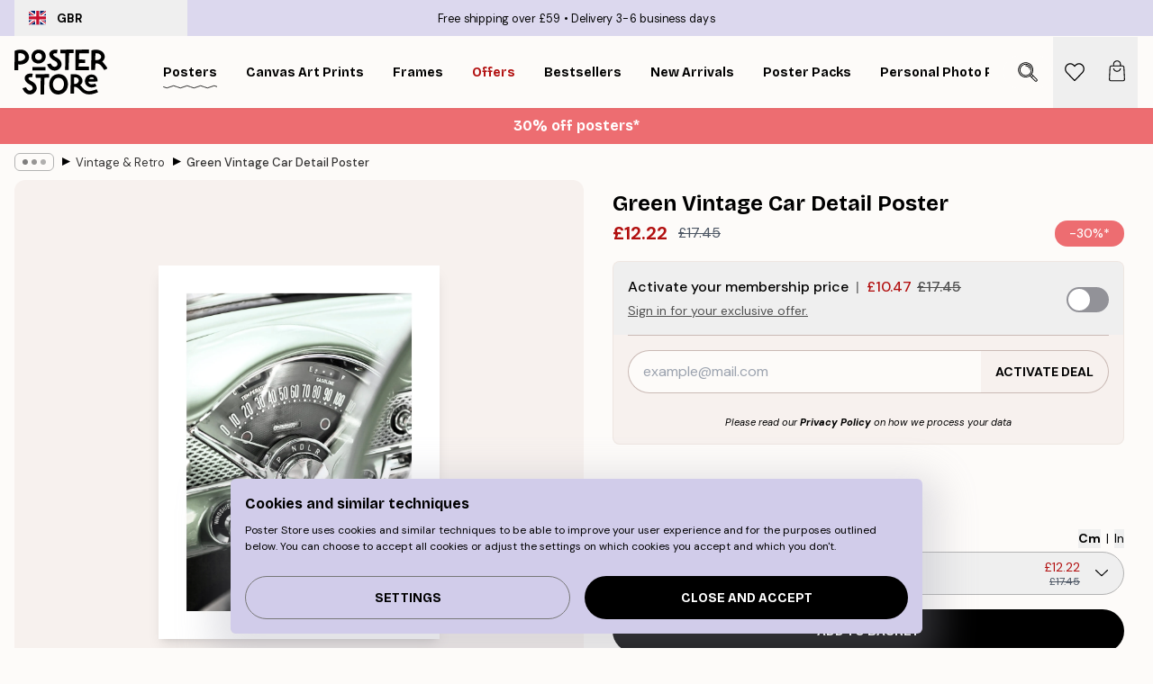

--- FILE ---
content_type: text/html; charset=utf-8
request_url: https://posterstore.co.uk/p/posters-prints/vintage-retro/green-vintage-car-detail-poster/
body_size: 33489
content:
<!DOCTYPE html><html dir="ltr" lang="en"><head><title>Green Vintage Car Detail Poster for Vintage Car Lovers | Poster Store UK</title><meta name="description" content="Close-up poster of a green vintage car dashboard with chrome details and classic dials — perfect for retro lovers ✅ Happy Prices! ✅ Fast Delivery ✅ Free Shipping"/><meta charSet="utf-8"/><meta name="viewport" content="initial-scale=1.0, width=device-width"/><link rel="canonical" href="https://posterstore.co.uk/p/posters-prints/vintage-retro/green-vintage-car-detail-poster/"/><link rel="alternate" hrefLang="en-ie" href="https://posterstore.ie/p/posters-prints/vintage-retro/green-vintage-car-detail-poster/"/><link rel="alternate" hrefLang="no-no" href="https://posterstore.no/p/plakater-posters/vintage-retro/gronn-vintagebil-detaljer-poster/"/><link rel="alternate" hrefLang="en-ca" href="https://posterstore.ca/p/posters-prints/vintage-retro/green-vintage-car-detail-poster/"/><link rel="alternate" hrefLang="en-us" href="https://posterstore.com/p/posters-prints/vintage-retro/green-vintage-car-detail-poster/"/><link rel="alternate" hrefLang="en-au" href="https://posterstore.com/au/p/posters-prints/vintage-retro/green-vintage-car-detail-poster/"/><link rel="alternate" hrefLang="ro-ro" href="https://posterstore.com/ro/p/postere/vintage-retro/poster-masina-verde-vintage-close-up/"/><link rel="alternate" hrefLang="hu-hu" href="https://posterstore.hu/p/falikepek-poszterek/vintage-retro/zold-retro-auto-reszlet-poszter/"/><link rel="alternate" hrefLang="en-hr" href="https://posterstore.eu/p/posters-prints/vintage-retro/green-vintage-car-detail-poster/"/><link rel="alternate" hrefLang="cs-cz" href="https://posterstore.cz/p/plakaty-obrazy/vintage-retro/retro-kara-plakat/"/><link rel="alternate" hrefLang="en-nz" href="https://posterstore.nz/p/posters-prints/vintage-retro/green-vintage-car-detail-poster/"/><link rel="alternate" hrefLang="ja-jp" href="https://posterstore.jp/p/E3-83-9D-E3-82-B9-E3-82-BF-E3-83-BC/Vintage--26-Retro/%E7%B7%91%E3%83%B4%E3%82%A3%E3%83%B3%E3%83%86%E3%83%BC%E3%82%B8%E8%BB%8A-%E3%83%87%E3%82%A3%E3%83%86%E3%83%BC%E3%83%AB%E3%83%9D%E3%82%B9%E3%82%BF%E3%83%BC/"/><link rel="alternate" hrefLang="ko-kr" href="https://posterstore.kr/p/EC-95-84-ED-8A-B8-EC-9B-8C-ED-81-AC--ED-8F-AC-EC-8A-A4-ED-84-B0/Vintage--26-Retro/%EC%B4%88%EB%A1%9D%EC%83%89-%EB%B9%88%ED%8B%B0%EC%A7%80-%EA%B3%84%EA%B8%B0%ED%8C%90-%ED%8F%AC%EC%8A%A4%ED%84%B0/"/><link rel="alternate" hrefLang="de-de" href="https://posterstore.de/p/bilder-poster/vintage-retro-0/grunes-vintage-auto-detail-poster/"/><link rel="alternate" hrefLang="fr-fr" href="https://posterstore.fr/p/affiches-posters/vintage-retro/voiture-vintage-verte-detail-poster/"/><link rel="alternate" hrefLang="en-gb" href="https://posterstore.co.uk/p/posters-prints/vintage-retro/green-vintage-car-detail-poster/"/><link rel="alternate" hrefLang="sv-se" href="https://posterstore.se/p/tavlor-posters/vintage-retro/gron-vintagebil-detalj-poster/"/><link rel="alternate" hrefLang="da-dk" href="https://posterstore.dk/p/plakater/vintage-retro-0/gron-vintagebil-detaljer-plakat/"/><link rel="alternate" hrefLang="nl-nl" href="https://posterstore.nl/p/posters/vintage-retro-0/groene-vintage-auto-detailposter/"/><link rel="alternate" hrefLang="de-at" href="https://posterstore.at/p/poster/2/grunes-vintage-auto-detail-poster/"/><link rel="alternate" hrefLang="it-it" href="https://posterstore.it/p/stampe-poster/vintage-retro/dettagli-macchina-verde-vintage-poster/"/><link rel="alternate" hrefLang="es-es" href="https://posterstore.es/p/posters/vintage-retro/coche-verde-vintage-detalle-poster/"/><link rel="alternate" hrefLang="nl-be" href="https://posterstore.be/p/posters/2/groene-vintage-auto-detailposter/"/><link rel="alternate" hrefLang="fi-fi" href="https://posterstore.fi/p/julisteet/vintage-retro/vihrea-vintage-autonratti-juliste/"/><link rel="alternate" hrefLang="de-ch" href="https://posterstore.ch/p/bilder-poster/2/grunes-vintage-auto-detail-poster/"/><link rel="alternate" hrefLang="ar-ae" href="https://posterstore.ae/p/D8-A7-D9-84-D9-84-D9-88-D8-AD-D8-A7-D8-AA--D9-88-D8-A7-D9-84-D9-85-D8-B7-D8-A8-D9-88-D8-B9-D8-A7-D8-AA/Vintage--26-Retro/Green-Vintage-Car-Detail-Poster/"/><link rel="alternate" hrefLang="pl-pl" href="https://posterstore.pl/p/plakaty-obrazy/vintage-retro/plakat-zielony-samochod-vintage/"/><link rel="alternate" hrefLang="fr-ca" href="https://posterstore.ca/fr-ca/p/affiches-posters/vintage-retro/voiture-vintage-verte-detail-poster/"/><link rel="alternate" hrefLang="es-us" href="https://posterstore.com/es-us/p/posters/vintage-retro/coche-verde-vintage-detalle-poster/"/><link rel="alternate" hrefLang="it-ch" href="https://posterstore.ch/it-ch/p/stampe-poster/vintage-retro/dettagli-macchina-verde-vintage-poster/"/><link rel="alternate" hrefLang="fr-ch" href="https://posterstore.ch/fr-ch/p/affiches-posters/vintage-retro/voiture-vintage-verte-detail-poster/"/><link rel="alternate" hrefLang="fr-be" href="https://posterstore.be/fr-be/p/affiches-posters/vintage-retro/voiture-vintage-verte-detail-poster/"/><link rel="alternate" hrefLang="de-be" href="https://posterstore.be/de-be/p/bilder-poster/vintage-retro-0/grunes-vintage-auto-detail-poster/"/><link rel="alternate" hrefLang="x-default" href="https://posterstore.com/p/posters-prints/vintage-retro/green-vintage-car-detail-poster/"/><meta property="og:description" content="Close-up poster of a green vintage car dashboard with chrome details and classic dials — perfect for retro lovers ✅ Happy Prices! ✅ Fast Delivery ✅ Free Shipping"/><meta property="og:url" content="https://posterstore.co.uk/p/posters-prints/vintage-retro/green-vintage-car-detail-poster/"/><meta property="og:site_name" content="Poster Store"/><meta property="og:title" content="Green Vintage Car Detail Poster"/><meta property="og:type" content="product"/><meta property="og:image" content="https://media.posterstore.com/site_images/685971a3227f10efd5fe428e_475581914_10641-8.jpg"/><link rel="preload" as="image" imageSrcSet="https://media.posterstore.com/site_images/685971a0c307ab98cee8bf6c_1151617093_10641-5.jpg?auto=compress%2Cformat&amp;fit=max&amp;w=16 16w, https://media.posterstore.com/site_images/685971a0c307ab98cee8bf6c_1151617093_10641-5.jpg?auto=compress%2Cformat&amp;fit=max&amp;w=32 32w, https://media.posterstore.com/site_images/685971a0c307ab98cee8bf6c_1151617093_10641-5.jpg?auto=compress%2Cformat&amp;fit=max&amp;w=48 48w, https://media.posterstore.com/site_images/685971a0c307ab98cee8bf6c_1151617093_10641-5.jpg?auto=compress%2Cformat&amp;fit=max&amp;w=64 64w, https://media.posterstore.com/site_images/685971a0c307ab98cee8bf6c_1151617093_10641-5.jpg?auto=compress%2Cformat&amp;fit=max&amp;w=96 96w, https://media.posterstore.com/site_images/685971a0c307ab98cee8bf6c_1151617093_10641-5.jpg?auto=compress%2Cformat&amp;fit=max&amp;w=128 128w, https://media.posterstore.com/site_images/685971a0c307ab98cee8bf6c_1151617093_10641-5.jpg?auto=compress%2Cformat&amp;fit=max&amp;w=256 256w, https://media.posterstore.com/site_images/685971a0c307ab98cee8bf6c_1151617093_10641-5.jpg?auto=compress%2Cformat&amp;fit=max&amp;w=384 384w, https://media.posterstore.com/site_images/685971a0c307ab98cee8bf6c_1151617093_10641-5.jpg?auto=compress%2Cformat&amp;fit=max&amp;w=640 640w, https://media.posterstore.com/site_images/685971a0c307ab98cee8bf6c_1151617093_10641-5.jpg?auto=compress%2Cformat&amp;fit=max&amp;w=750 750w, https://media.posterstore.com/site_images/685971a0c307ab98cee8bf6c_1151617093_10641-5.jpg?auto=compress%2Cformat&amp;fit=max&amp;w=828 828w, https://media.posterstore.com/site_images/685971a0c307ab98cee8bf6c_1151617093_10641-5.jpg?auto=compress%2Cformat&amp;fit=max&amp;w=1080 1080w, https://media.posterstore.com/site_images/685971a0c307ab98cee8bf6c_1151617093_10641-5.jpg?auto=compress%2Cformat&amp;fit=max&amp;w=1200 1200w, https://media.posterstore.com/site_images/685971a0c307ab98cee8bf6c_1151617093_10641-5.jpg?auto=compress%2Cformat&amp;fit=max&amp;w=1920 1920w, https://media.posterstore.com/site_images/685971a0c307ab98cee8bf6c_1151617093_10641-5.jpg?auto=compress%2Cformat&amp;fit=max&amp;w=2048 2048w, https://media.posterstore.com/site_images/685971a0c307ab98cee8bf6c_1151617093_10641-5.jpg?auto=compress%2Cformat&amp;fit=max&amp;w=3840 3840w" imageSizes="100%" fetchpriority="high"/><meta name="next-head-count" content="45"/><link rel="shortcut icon" href="/favicon.ico" type="image/x-icon"/><link rel="mask-icon" href="/mask-icon.svg" color="black"/><link rel="apple-touch-icon" href="/touch-icon.png"/><meta name="theme-color" content="#fff" media="(prefers-color-scheme: light)"/><meta name="theme-color" content="#fff" media="(prefers-color-scheme: dark)"/><meta name="theme-color" content="#fff"/><meta name="google" content="notranslate"/><link rel="preload" href="/_next/static/css/5183896d6e42ab29.css" as="style" crossorigin="anonymous"/><link rel="stylesheet" href="/_next/static/css/5183896d6e42ab29.css" crossorigin="anonymous" data-n-g=""/><link rel="preload" href="/_next/static/css/bdb19ca02405dbf2.css" as="style" crossorigin="anonymous"/><link rel="stylesheet" href="/_next/static/css/bdb19ca02405dbf2.css" crossorigin="anonymous" data-n-p=""/><noscript data-n-css=""></noscript><script defer="" crossorigin="anonymous" nomodule="" src="/_next/static/chunks/polyfills-42372ed130431b0a.js"></script><script defer="" src="/_next/static/chunks/8329.dfa48f0e2c265c41.js" crossorigin="anonymous"></script><script defer="" src="/_next/static/chunks/8873.300c9f0da21c1cce.js" crossorigin="anonymous"></script><script defer="" src="/_next/static/chunks/6329.c2ddccd701c6e831.js" crossorigin="anonymous"></script><script src="/_next/static/chunks/webpack-f412cb75a3fb2538.js" defer="" crossorigin="anonymous"></script><script src="/_next/static/chunks/framework-ad5a2060caaa3ac5.js" defer="" crossorigin="anonymous"></script><script src="/_next/static/chunks/main-bef785a8afe73322.js" defer="" crossorigin="anonymous"></script><script src="/_next/static/chunks/pages/_app-50fd63bcd540bdd5.js" defer="" crossorigin="anonymous"></script><script src="/_next/static/chunks/6028-bba8a1ef98af8e53.js" defer="" crossorigin="anonymous"></script><script src="/_next/static/chunks/5224-856ccd605590fadb.js" defer="" crossorigin="anonymous"></script><script src="/_next/static/chunks/3304-e3a129aeef24ad29.js" defer="" crossorigin="anonymous"></script><script src="/_next/static/chunks/2835-4bc3c0f7e336ac5a.js" defer="" crossorigin="anonymous"></script><script src="/_next/static/chunks/7765-9cd804f32efda6e4.js" defer="" crossorigin="anonymous"></script><script src="/_next/static/chunks/657-2a1e21a7c22c816f.js" defer="" crossorigin="anonymous"></script><script src="/_next/static/chunks/9994-1a3b3d2c2f91a553.js" defer="" crossorigin="anonymous"></script><script src="/_next/static/chunks/7229-d100cceba6bac298.js" defer="" crossorigin="anonymous"></script><script src="/_next/static/chunks/pages/p/%5B...slug%5D-bf8e24b5e549ee16.js" defer="" crossorigin="anonymous"></script><script src="/_next/static/IVjfnzbWWCgDK2W1eKXE-/_buildManifest.js" defer="" crossorigin="anonymous"></script><script src="/_next/static/IVjfnzbWWCgDK2W1eKXE-/_ssgManifest.js" defer="" crossorigin="anonymous"></script></head><body class="notranslate" lang="en"><noscript><iframe title="Google Tag Manager" src="https://www.googletagmanager.com/ns.html?id=GTM-T9G5H8D" height="0" width="0" style="display:none;visibility:hidden"></iframe></noscript><div id="__loading-indicator"></div><div id="__next"><script>history.scrollRestoration = "manual"</script><div id="app" data-project="PS" class="__variable_6e5d6a __variable_fc1bc1 font-body flex min-h-full flex-col"><a href="#main" class="visually-hidden">Skip to main content.</a><aside id="status" class="relative z-40 h-6 bg-brand-purple/75 px-4 w-content:h-10 z-40" aria-label="Status bar"><div class="relative m-auto flex h-full w-full max-w-header items-center"><button class="absolute z-10 hidden h-full w-48 items-center py-1 w-content:flex"><div class="relative flex h-full items-center rounded-md px-4 text-xs uppercase hover:bg-brand-purple active:bg-brand-purple ltr:-left-4 rtl:-right-4"><div class="relative me-3 flex" style="min-height:15.4px;min-width:19px"><img alt="United Kingdom flag icon" aria-hidden="true" loading="lazy" width="640" height="480" decoding="async" data-nimg="1" class="absolute h-full w-full object-cover" style="color:transparent" src="/_next/static/media/gb.0cf3e220.svg"/></div><div class="flex h-4 items-center"><span class="font-bold" title="United Kingdom">GBR</span></div></div></button><span></span><div role="region" aria-label="Announcements" class="w-full h-full flex-1 relative"><ul class="flex w-full flex-center h-full"><li aria-posinset="1" aria-setsize="2" class="transition-opacity absolute w-full overflow-hidden flex flex-center opacity-100" style="transition-duration:500ms"><p class="truncate w-content:scale-90">Free shipping over £59</p></li><li aria-posinset="2" aria-setsize="2" class="transition-opacity absolute w-full overflow-hidden flex flex-center opacity-0 pointer-events-none" style="transition-duration:200ms"><p class="truncate w-content:scale-90">Delivery 3-6 business days</p></li></ul></div></div></aside><header role="banner" class="sticky top-0 z-30" aria-label="Main navigation"><div class="flex h-16 items-center bg-brand-white px-1 shadow-sm lg:h-20 lg:px-4"><nav role="navigation" class="mx-auto flex w-full max-w-header items-center justify-between transition-all duration-500"><a class="flex transition-opacity duration-150 items-center justify-center lg:justify-start active:hover:opacity-60 active:hover:delay-0 active:hover:transition-none lg:w-[165px] max-w-content opacity-0" aria-current="false" href="https://posterstore.co.uk/"><img alt="Poster Store logo" loading="lazy" width="1143" height="557" decoding="async" data-nimg="1" class="lg:h-[50px] h-[32px] lg:my-4 w-auto lg:m-0 m-auto transition-opacity opacity-100 delay-300 lg:delay-500 w-content:delay-0 transition-opacity duration-500 opacity-100 delay-300" style="color:transparent" src="/_next/static/media/logo.efc2cd70.svg"/></a><section id="synapse-popover-group-Rqhr6" aria-label="Site navigation" class="hide-scrollbar me-4 hidden flex-1 overflow-x-auto lg:flex"><div class="group static" data-ph="top-nav"><a class="popover-button flex-center flex flex items-center capitalize font-display font-bold tracking-[0.5px] lg:tracking-[0.56px] text-xs lg:text-sm h-20 px-2.5 lg:px-4 whitespace-nowrap transition-colors duration-300 button-tertiary-active !ps-0" id="synapse-popover-R6qhr6-button" aria-expanded="false" href="https://posterstore.co.uk/posters-prints/"><span class="relative flex h-full items-center"><span class="relative tracking-normal">Posters<div class="absolute" style="overflow:hidden;background-image:url(&#x27;data:image/svg+xml;utf8,&lt;svg xmlns=&quot;http://www.w3.org/2000/svg&quot; viewBox=&quot;0 0 100 20&quot; preserveAspectRatio=&quot;none&quot;&gt;&lt;path d=&quot;M0,10 Q25,0 50,10 T100,10&quot; fill=&quot;none&quot; stroke=&quot;%23000&quot; stroke-width=&quot;4&quot; /&gt;&lt;/svg&gt;&#x27;);background-repeat:repeat-x;background-position:center;background-size:15px 5px;width:100%;height:10px;opacity:1"></div></span></span></a></div><div class="group static" data-ph="top-nav"><a class="popover-button flex-center flex flex items-center capitalize font-display font-bold tracking-[0.5px] lg:tracking-[0.56px] text-xs lg:text-sm h-20 px-2.5 lg:px-4 whitespace-nowrap transition-colors duration-300 button-tertiary-active" id="synapse-popover-Raqhr6-button" aria-expanded="false" href="https://posterstore.co.uk/canvas/"><span class="relative flex h-full items-center"><span class="relative tracking-normal">Canvas Art Prints<div class="absolute !opacity-0 group-hover:!opacity-50" style="overflow:hidden;background-image:url(&#x27;data:image/svg+xml;utf8,&lt;svg xmlns=&quot;http://www.w3.org/2000/svg&quot; viewBox=&quot;0 0 100 20&quot; preserveAspectRatio=&quot;none&quot;&gt;&lt;path d=&quot;M0,10 Q25,0 50,10 T100,10&quot; fill=&quot;none&quot; stroke=&quot;%23000&quot; stroke-width=&quot;4&quot; /&gt;&lt;/svg&gt;&#x27;);background-repeat:repeat-x;background-position:center;background-size:15px 5px;width:100%;height:10px;opacity:1"></div></span></span></a></div><div class="group static" data-ph="top-nav"><a class="popover-button flex-center flex flex items-center capitalize font-display font-bold tracking-[0.5px] lg:tracking-[0.56px] text-xs lg:text-sm h-20 px-2.5 lg:px-4 whitespace-nowrap transition-colors duration-300 button-tertiary-active" id="synapse-popover-Reqhr6-button" aria-expanded="false" href="https://posterstore.co.uk/picture-frames/"><span class="relative flex h-full items-center"><span class="relative tracking-normal">Frames<div class="absolute !opacity-0 group-hover:!opacity-50" style="overflow:hidden;background-image:url(&#x27;data:image/svg+xml;utf8,&lt;svg xmlns=&quot;http://www.w3.org/2000/svg&quot; viewBox=&quot;0 0 100 20&quot; preserveAspectRatio=&quot;none&quot;&gt;&lt;path d=&quot;M0,10 Q25,0 50,10 T100,10&quot; fill=&quot;none&quot; stroke=&quot;%23000&quot; stroke-width=&quot;4&quot; /&gt;&lt;/svg&gt;&#x27;);background-repeat:repeat-x;background-position:center;background-size:15px 5px;width:100%;height:10px;opacity:1"></div></span></span></a></div><div class="group" data-ph="top-nav"><a class="popover-button flex-center flex flex items-center capitalize font-display font-bold tracking-[0.5px] lg:tracking-[0.56px] text-xs lg:text-sm h-20 px-2.5 lg:px-4 whitespace-nowrap transition-colors duration-300 button-tertiary-active text-urgent" id="synapse-popover-Riqhr6-button" aria-expanded="false" aria-controls="synapse-popover-Riqhr6" href="https://posterstore.co.uk/sale/"><span class="relative">Offers<div class="absolute !opacity-0 group-hover:!opacity-50" style="overflow:hidden;background-image:url(&#x27;data:image/svg+xml;utf8,&lt;svg xmlns=&quot;http://www.w3.org/2000/svg&quot; viewBox=&quot;0 0 100 20&quot; preserveAspectRatio=&quot;none&quot;&gt;&lt;path d=&quot;M0,10 Q25,0 50,10 T100,10&quot; fill=&quot;none&quot; stroke=&quot;%23B21010&quot; stroke-width=&quot;4&quot; /&gt;&lt;/svg&gt;&#x27;);background-repeat:repeat-x;background-position:center;background-size:15px 5px;width:100%;height:10px;opacity:1"></div></span></a></div><div class="group" data-ph="top-nav"><a class="popover-button flex-center flex flex items-center capitalize font-display font-bold tracking-[0.5px] lg:tracking-[0.56px] text-xs lg:text-sm h-20 px-2.5 lg:px-4 whitespace-nowrap transition-colors duration-300 button-tertiary-active" id="synapse-popover-Rmqhr6-button" aria-expanded="false" aria-controls="synapse-popover-Rmqhr6" href="https://posterstore.co.uk/posters-prints/bestseller-art-prints/"><span class="relative">Bestsellers<div class="absolute !opacity-0 group-hover:!opacity-50" style="overflow:hidden;background-image:url(&#x27;data:image/svg+xml;utf8,&lt;svg xmlns=&quot;http://www.w3.org/2000/svg&quot; viewBox=&quot;0 0 100 20&quot; preserveAspectRatio=&quot;none&quot;&gt;&lt;path d=&quot;M0,10 Q25,0 50,10 T100,10&quot; fill=&quot;none&quot; stroke=&quot;%23000&quot; stroke-width=&quot;4&quot; /&gt;&lt;/svg&gt;&#x27;);background-repeat:repeat-x;background-position:center;background-size:15px 5px;width:100%;height:10px;opacity:1"></div></span></a></div><div class="group" data-ph="top-nav"><a class="popover-button flex-center flex flex items-center capitalize font-display font-bold tracking-[0.5px] lg:tracking-[0.56px] text-xs lg:text-sm h-20 px-2.5 lg:px-4 whitespace-nowrap transition-colors duration-300 button-tertiary-active" id="synapse-popover-Rqqhr6-button" aria-expanded="false" aria-controls="synapse-popover-Rqqhr6" href="https://posterstore.co.uk/posters-prints/new-arrival-prints/"><span class="relative">New Arrivals<div class="absolute !opacity-0 group-hover:!opacity-50" style="overflow:hidden;background-image:url(&#x27;data:image/svg+xml;utf8,&lt;svg xmlns=&quot;http://www.w3.org/2000/svg&quot; viewBox=&quot;0 0 100 20&quot; preserveAspectRatio=&quot;none&quot;&gt;&lt;path d=&quot;M0,10 Q25,0 50,10 T100,10&quot; fill=&quot;none&quot; stroke=&quot;%23000&quot; stroke-width=&quot;4&quot; /&gt;&lt;/svg&gt;&#x27;);background-repeat:repeat-x;background-position:center;background-size:15px 5px;width:100%;height:10px;opacity:1"></div></span></a></div><div class="group" data-ph="top-nav"><a class="popover-button flex-center flex flex items-center capitalize font-display font-bold tracking-[0.5px] lg:tracking-[0.56px] text-xs lg:text-sm h-20 px-2.5 lg:px-4 whitespace-nowrap transition-colors duration-300 button-tertiary-active" id="synapse-popover-Ruqhr6-button" aria-expanded="false" aria-controls="synapse-popover-Ruqhr6" href="https://posterstore.co.uk/posters-prints/poster-packs/"><span class="relative">Poster Packs<div class="absolute !opacity-0 group-hover:!opacity-50" style="overflow:hidden;background-image:url(&#x27;data:image/svg+xml;utf8,&lt;svg xmlns=&quot;http://www.w3.org/2000/svg&quot; viewBox=&quot;0 0 100 20&quot; preserveAspectRatio=&quot;none&quot;&gt;&lt;path d=&quot;M0,10 Q25,0 50,10 T100,10&quot; fill=&quot;none&quot; stroke=&quot;%23000&quot; stroke-width=&quot;4&quot; /&gt;&lt;/svg&gt;&#x27;);background-repeat:repeat-x;background-position:center;background-size:15px 5px;width:100%;height:10px;opacity:1"></div></span></a></div><div class="group" data-ph="top-nav"><a class="popover-button flex-center flex flex items-center capitalize font-display font-bold tracking-[0.5px] lg:tracking-[0.56px] text-xs lg:text-sm h-20 px-2.5 lg:px-4 whitespace-nowrap transition-colors duration-300 button-tertiary-active" id="synapse-popover-R12qhr6-button" aria-expanded="false" aria-controls="synapse-popover-R12qhr6" href="https://posterstore.co.uk/artwork/"><span class="relative">Personal Photo Prints<div class="absolute !opacity-0 group-hover:!opacity-50" style="overflow:hidden;background-image:url(&#x27;data:image/svg+xml;utf8,&lt;svg xmlns=&quot;http://www.w3.org/2000/svg&quot; viewBox=&quot;0 0 100 20&quot; preserveAspectRatio=&quot;none&quot;&gt;&lt;path d=&quot;M0,10 Q25,0 50,10 T100,10&quot; fill=&quot;none&quot; stroke=&quot;%23000&quot; stroke-width=&quot;4&quot; /&gt;&lt;/svg&gt;&#x27;);background-repeat:repeat-x;background-position:center;background-size:15px 5px;width:100%;height:10px;opacity:1"></div></span></a></div><div class="group" data-ph="top-nav"><a class="popover-button flex-center flex flex items-center capitalize font-display font-bold tracking-[0.5px] lg:tracking-[0.56px] text-xs lg:text-sm h-20 px-2.5 lg:px-4 whitespace-nowrap transition-colors duration-300 button-tertiary-active" id="synapse-popover-R16qhr6-button" aria-expanded="false" aria-controls="synapse-popover-R16qhr6" href="https://posterstore.co.uk/g/gallery-wall-inspiration/"><span class="relative">Gallery walls<div class="absolute !opacity-0 group-hover:!opacity-50" style="overflow:hidden;background-image:url(&#x27;data:image/svg+xml;utf8,&lt;svg xmlns=&quot;http://www.w3.org/2000/svg&quot; viewBox=&quot;0 0 100 20&quot; preserveAspectRatio=&quot;none&quot;&gt;&lt;path d=&quot;M0,10 Q25,0 50,10 T100,10&quot; fill=&quot;none&quot; stroke=&quot;%23000&quot; stroke-width=&quot;4&quot; /&gt;&lt;/svg&gt;&#x27;);background-repeat:repeat-x;background-position:center;background-size:15px 5px;width:100%;height:10px;opacity:1"></div></span></a></div><div class="group" data-ph="top-nav"><a class="popover-button flex-center flex flex items-center capitalize font-display font-bold tracking-[0.5px] lg:tracking-[0.56px] text-xs lg:text-sm h-20 px-2.5 lg:px-4 whitespace-nowrap transition-colors duration-300 button-tertiary-active" id="synapse-popover-R1aqhr6-button" aria-expanded="false" aria-controls="synapse-popover-R1aqhr6" href="https://posterstore.co.uk/how-to-create-your-perfect-gallery-wall/"><span class="relative">How to Guide<div class="absolute !opacity-0 group-hover:!opacity-50" style="overflow:hidden;background-image:url(&#x27;data:image/svg+xml;utf8,&lt;svg xmlns=&quot;http://www.w3.org/2000/svg&quot; viewBox=&quot;0 0 100 20&quot; preserveAspectRatio=&quot;none&quot;&gt;&lt;path d=&quot;M0,10 Q25,0 50,10 T100,10&quot; fill=&quot;none&quot; stroke=&quot;%23000&quot; stroke-width=&quot;4&quot; /&gt;&lt;/svg&gt;&#x27;);background-repeat:repeat-x;background-position:center;background-size:15px 5px;width:100%;height:10px;opacity:1"></div></span></a></div></section></nav></div></header><button class="w-full"><aside aria-labelledby="synapse-promotional-banner-R31r6-title" class="flex flex-col flex-center text-center py-2 px-4 z-20 relative group" style="background:#ed6d71;color:#fff"><div class="max-w-header relative w-full"><div class="flex flex-col px-8"><span id="synapse-promotional-banner-R31r6-title" class="h3">30% off posters*</span></div></div></aside></button><span></span><main id="main" class="flex-1"><script type="application/ld+json">{
        "@context": "http://schema.org/",
        "@type": "Product",
        "name": "Green Vintage Car Detail Poster",
        "description": "A beautiful vintage poster of a green dashboard and steering wheel of a classic vintage car. This photo poster is not only something for car fans, but for everyone who likes to reminisce about times gone by. Give your home a vintage flair with our retro posters.  The poster has a printed white margin that frames the design.",
        "sku": "10641",
        "image": "https://media.posterstore.com/site_images/685971a3227f10efd5fe428e_475581914_10641-8.jpg",
        "url": "https://posterstore.co.uk/posters-prints/vintage-retro/green-vintage-car-detail-poster/",
        "brand": {
          "@type": "Brand",
          "name": "Poster Store"
        },
        "offers": [
          {
              "@type": "Offer",
              "sku": "10641-5",
              "name": "Green Vintage Car Detail Poster 30x40 cm",
              "url": "https://posterstore.co.uk/posters-prints/vintage-retro/green-vintage-car-detail-poster/",
              "priceSpecification": [{"@type":"UnitPriceSpecification","price":12.22,"priceCurrency":"GBP"},{"@type":"UnitPriceSpecification","priceType":"https://schema.org/StrikethroughPrice","price":17.45,"priceCurrency":"GBP"},{"@type":"UnitPriceSpecification","price":10.47,"priceCurrency":"GBP","validForMemberTier":{"@type":"MemberProgramTier"}}],
              "itemCondition": "http://schema.org/NewCondition",
              "availability": "http://schema.org/InStock"
            },{
              "@type": "Offer",
              "sku": "10641-8",
              "name": "Green Vintage Car Detail Poster 50x70 cm",
              "url": "https://posterstore.co.uk/posters-prints/vintage-retro/green-vintage-car-detail-poster/",
              "priceSpecification": [{"@type":"UnitPriceSpecification","price":19.57,"priceCurrency":"GBP"},{"@type":"UnitPriceSpecification","priceType":"https://schema.org/StrikethroughPrice","price":27.95,"priceCurrency":"GBP"},{"@type":"UnitPriceSpecification","price":16.77,"priceCurrency":"GBP","validForMemberTier":{"@type":"MemberProgramTier"}}],
              "itemCondition": "http://schema.org/NewCondition",
              "availability": "http://schema.org/InStock"
            }
        ]
      }</script><div class="relative mx-auto mb-12 lg:bg-transparent lg:px-4"><div class="mx-auto max-w-header"><nav id="breadcrumbs" class="flex items-center w-full overflow-x-auto hide-scrollbar mask-x-scroll py-2 px-4 lg:-mx-4" aria-label="Breadcrumb" data-ph="breadcrumbs"><div class="sticky start-0 z-10 flex items-center transition-opacity duration-150 shrink-0 opacity-100 delay-150"><div role="presentation" class="flex flex-center h-5 px-2 rounded-md me-2 border border-brand-500"><div class="rounded-full bg-black me-1 last:me-0" style="height:6px;width:6px;opacity:calc(0.5 - 0 * 0.1)"></div><div class="rounded-full bg-black me-1 last:me-0" style="height:6px;width:6px;opacity:calc(0.5 - 1 * 0.1)"></div><div class="rounded-full bg-black me-1 last:me-0" style="height:6px;width:6px;opacity:calc(0.5 - 2 * 0.1)"></div></div><div role="separator" aria-orientation="vertical" class="relative font-bold -top-px text-md start-px rtl-mirror">▸</div></div><ol class="flex flex-nowrap ps-1 ms-2" style="transform:translate3d(0px, 0px, 0px)"><li class="flex flex-nowrap mx-1 transition-opacity group duration-300 ltr:first:-ml-3 rtl:first:-mr-3 opacity-0 pointer-events-none"><a class="flex items-center me-2 group-last:me-0 whitespace-nowrap hover:underline truncate text-black/80 text-xs button-tertiary-active duration-300 transition-colors" tabindex="0" style="max-width:15rem" href="https://posterstore.co.uk/">Poster Store</a><div role="separator" aria-orientation="vertical" class="relative font-bold -top-px text-md start-px rtl-mirror">▸</div></li><li class="flex flex-nowrap mx-1 transition-opacity group duration-300 ltr:first:-ml-3 rtl:first:-mr-3 opacity-0 pointer-events-none"><a class="flex items-center me-2 group-last:me-0 whitespace-nowrap hover:underline truncate text-black/80 text-xs button-tertiary-active duration-300 transition-colors" tabindex="0" style="max-width:15rem" href="https://posterstore.co.uk/posters-prints/">Posters</a><div role="separator" aria-orientation="vertical" class="relative font-bold -top-px text-md start-px rtl-mirror">▸</div></li><li class="flex flex-nowrap mx-1 transition-opacity group duration-300 ltr:first:-ml-3 rtl:first:-mr-3 opacity-100"><a class="flex items-center me-2 group-last:me-0 whitespace-nowrap hover:underline truncate text-black/80 text-xs button-tertiary-active duration-300 transition-colors" tabindex="0" style="max-width:15rem" href="https://posterstore.co.uk/posters-prints/vintage-retro/">Vintage &amp; Retro</a><div role="separator" aria-orientation="vertical" class="relative font-bold -top-px text-md start-px rtl-mirror">▸</div></li><li class="flex flex-nowrap mx-1 transition-opacity group duration-300 ltr:first:-ml-3 rtl:first:-mr-3 opacity-100"><a class="flex items-center me-2 group-last:me-0 whitespace-nowrap hover:underline truncate font-medium pe-3 text-black/80 text-xs button-tertiary-active duration-300 transition-colors" aria-current="page" tabindex="0" style="max-width:15rem" href="https://posterstore.co.uk/p/posters-prints/vintage-retro/green-vintage-car-detail-poster/">Green Vintage Car Detail Poster</a></li></ol></nav></div><div class="relative z-20 m-auto flex h-full max-w-header flex-col items-start lg:flex-row"><div class="h-full w-full min-w-[50%] lg:sticky lg:top-[94px] lg:w-1/2 xl:w-full"><div class="relative mx-4 ms-0 flex h-full" aria-label="Product images"><div class="hide-scrollbar me-4 ms-4 w-14 flex-col overflow-y-auto pe-1 transition-opacity duration-300 ease-in-out xs:w-16 sm:w-20 md:w-32 lg:ms-0 lg:w-20 xl:w-40 2xl:me-6 2xl:w-48 hidden opacity-0 mask-y-scroll" style="max-height:0"><div class="h-px"></div><button class="relative mb-4 h-0 w-full bg-white last:mb-0" disabled="" aria-label="Show image 1" aria-controls="synapse-product-photoswipe-thumbnail-slider-R38ab6-container" aria-owns="synapse-product-photoswipe-thumbnail-slider-R38ab6-slide-0" aria-current="true" style="padding-bottom:133.35%"><img alt="A poster featuring a close-up of a vintage cars dashboard with a speedometer and chrome details." loading="lazy" decoding="async" data-nimg="fill" style="position:absolute;height:100%;width:100%;left:0;top:0;right:0;bottom:0;color:transparent;max-width:100%;background-size:cover;background-position:50% 50%;background-repeat:no-repeat;background-image:url(&quot;data:image/svg+xml;charset=utf-8,%3Csvg xmlns=&#x27;http://www.w3.org/2000/svg&#x27; %3E%3Cfilter id=&#x27;b&#x27; color-interpolation-filters=&#x27;sRGB&#x27;%3E%3CfeGaussianBlur stdDeviation=&#x27;20&#x27;/%3E%3CfeColorMatrix values=&#x27;1 0 0 0 0 0 1 0 0 0 0 0 1 0 0 0 0 0 100 -1&#x27; result=&#x27;s&#x27;/%3E%3CfeFlood x=&#x27;0&#x27; y=&#x27;0&#x27; width=&#x27;100%25&#x27; height=&#x27;100%25&#x27;/%3E%3CfeComposite operator=&#x27;out&#x27; in=&#x27;s&#x27;/%3E%3CfeComposite in2=&#x27;SourceGraphic&#x27;/%3E%3CfeGaussianBlur stdDeviation=&#x27;20&#x27;/%3E%3C/filter%3E%3Cimage width=&#x27;100%25&#x27; height=&#x27;100%25&#x27; x=&#x27;0&#x27; y=&#x27;0&#x27; preserveAspectRatio=&#x27;none&#x27; style=&#x27;filter: url(%23b);&#x27; href=&#x27;[data-uri]&#x27;/%3E%3C/svg%3E&quot;)" sizes="100%" srcSet="https://media.posterstore.com/site_images/685971a0c307ab98cee8bf6c_1151617093_10641-5.jpg?auto=compress%2Cformat&amp;fit=max&amp;w=16 16w, https://media.posterstore.com/site_images/685971a0c307ab98cee8bf6c_1151617093_10641-5.jpg?auto=compress%2Cformat&amp;fit=max&amp;w=32 32w, https://media.posterstore.com/site_images/685971a0c307ab98cee8bf6c_1151617093_10641-5.jpg?auto=compress%2Cformat&amp;fit=max&amp;w=48 48w, https://media.posterstore.com/site_images/685971a0c307ab98cee8bf6c_1151617093_10641-5.jpg?auto=compress%2Cformat&amp;fit=max&amp;w=64 64w, https://media.posterstore.com/site_images/685971a0c307ab98cee8bf6c_1151617093_10641-5.jpg?auto=compress%2Cformat&amp;fit=max&amp;w=96 96w, https://media.posterstore.com/site_images/685971a0c307ab98cee8bf6c_1151617093_10641-5.jpg?auto=compress%2Cformat&amp;fit=max&amp;w=128 128w, https://media.posterstore.com/site_images/685971a0c307ab98cee8bf6c_1151617093_10641-5.jpg?auto=compress%2Cformat&amp;fit=max&amp;w=256 256w, https://media.posterstore.com/site_images/685971a0c307ab98cee8bf6c_1151617093_10641-5.jpg?auto=compress%2Cformat&amp;fit=max&amp;w=384 384w, https://media.posterstore.com/site_images/685971a0c307ab98cee8bf6c_1151617093_10641-5.jpg?auto=compress%2Cformat&amp;fit=max&amp;w=640 640w, https://media.posterstore.com/site_images/685971a0c307ab98cee8bf6c_1151617093_10641-5.jpg?auto=compress%2Cformat&amp;fit=max&amp;w=750 750w, https://media.posterstore.com/site_images/685971a0c307ab98cee8bf6c_1151617093_10641-5.jpg?auto=compress%2Cformat&amp;fit=max&amp;w=828 828w, https://media.posterstore.com/site_images/685971a0c307ab98cee8bf6c_1151617093_10641-5.jpg?auto=compress%2Cformat&amp;fit=max&amp;w=1080 1080w, https://media.posterstore.com/site_images/685971a0c307ab98cee8bf6c_1151617093_10641-5.jpg?auto=compress%2Cformat&amp;fit=max&amp;w=1200 1200w, https://media.posterstore.com/site_images/685971a0c307ab98cee8bf6c_1151617093_10641-5.jpg?auto=compress%2Cformat&amp;fit=max&amp;w=1920 1920w, https://media.posterstore.com/site_images/685971a0c307ab98cee8bf6c_1151617093_10641-5.jpg?auto=compress%2Cformat&amp;fit=max&amp;w=2048 2048w, https://media.posterstore.com/site_images/685971a0c307ab98cee8bf6c_1151617093_10641-5.jpg?auto=compress%2Cformat&amp;fit=max&amp;w=3840 3840w" src="https://media.posterstore.com/site_images/685971a0c307ab98cee8bf6c_1151617093_10641-5.jpg?auto=compress%2Cformat&amp;fit=max&amp;w=3840"/><div class="absolute left-0 top-0 h-full w-full bg-black transition-opacity duration-150 opacity-25"></div></button><div class="h-px"></div></div><div id="synapse-product-photoswipe-thumbnail-slider-R38ab6-container" class="w-full flex-1 overflow-hidden ms-4 lg:ms-0"><section aria-label="Product images" class="flex flex-col justify-center"><h2 class="w-full px-4 mb-2 text-center h3 visually-hidden">Product images</h2><div class="flex w-full items-center"><ul id="synapse-slider-R3b8ab6" class="flex-1 grid hide-scrollbar no-highlight overscroll-x-contain transition-opacity drag-safe-area duration-300 justify-center overflow-x-auto opacity-0 pointer-events-none" style="gap:16px;grid-auto-flow:column;scroll-padding:0;grid-auto-columns:calc(100% - 0px - 0px)"><li id="synapse-slider-R3b8ab6-slide-1" class="scroll-snap-start flex flex-center"><div class="flex flex-1 h-full relative flex-center min-w-0 rounded-xl bg-brand-ivory-300"><a id="synapse-product-photoswipe-thumbnail-slider-R38ab6-slide-0" class="flex relative flex-center w-full h-full mx-1 overflow-hidden lg:max-h-screen lg:min-h-[545px!important] xl:min-h-[600px!important] max-w-[320px] md:max-w-[438px] lg:max-w-[981px] min-w-[160px] lg:min-w-[390px] xl:min-w-[438px] px-[10%] py-[15%]" style="width:calc(74.99062617172854vh - 0px)" href="https://media.posterstore.com/site_images/685971a0c307ab98cee8bf6c_1151617093_10641-5.jpg" data-pswp-width="2000" data-pswp-height="2667" rel="noreferrer" target="_blank" data-photoswipe-item="true"><div class="relative h-0 w-full" style="padding-bottom:133.35%"><div class="absolute h-full w-full overflow-hidden bg-white object-contain shadow-md md:shadow-lg"><img alt="A poster featuring a close-up of a vintage cars dashboard with a speedometer and chrome details." fetchpriority="high" decoding="async" data-nimg="fill" class="z-10" style="position:absolute;height:100%;width:100%;left:0;top:0;right:0;bottom:0;color:transparent;max-width:100%;background-size:cover;background-position:50% 50%;background-repeat:no-repeat;background-image:url(&quot;data:image/svg+xml;charset=utf-8,%3Csvg xmlns=&#x27;http://www.w3.org/2000/svg&#x27; %3E%3Cfilter id=&#x27;b&#x27; color-interpolation-filters=&#x27;sRGB&#x27;%3E%3CfeGaussianBlur stdDeviation=&#x27;20&#x27;/%3E%3CfeColorMatrix values=&#x27;1 0 0 0 0 0 1 0 0 0 0 0 1 0 0 0 0 0 100 -1&#x27; result=&#x27;s&#x27;/%3E%3CfeFlood x=&#x27;0&#x27; y=&#x27;0&#x27; width=&#x27;100%25&#x27; height=&#x27;100%25&#x27;/%3E%3CfeComposite operator=&#x27;out&#x27; in=&#x27;s&#x27;/%3E%3CfeComposite in2=&#x27;SourceGraphic&#x27;/%3E%3CfeGaussianBlur stdDeviation=&#x27;20&#x27;/%3E%3C/filter%3E%3Cimage width=&#x27;100%25&#x27; height=&#x27;100%25&#x27; x=&#x27;0&#x27; y=&#x27;0&#x27; preserveAspectRatio=&#x27;none&#x27; style=&#x27;filter: url(%23b);&#x27; href=&#x27;[data-uri]&#x27;/%3E%3C/svg%3E&quot;)" sizes="100%" srcSet="https://media.posterstore.com/site_images/685971a0c307ab98cee8bf6c_1151617093_10641-5.jpg?auto=compress%2Cformat&amp;fit=max&amp;w=16 16w, https://media.posterstore.com/site_images/685971a0c307ab98cee8bf6c_1151617093_10641-5.jpg?auto=compress%2Cformat&amp;fit=max&amp;w=32 32w, https://media.posterstore.com/site_images/685971a0c307ab98cee8bf6c_1151617093_10641-5.jpg?auto=compress%2Cformat&amp;fit=max&amp;w=48 48w, https://media.posterstore.com/site_images/685971a0c307ab98cee8bf6c_1151617093_10641-5.jpg?auto=compress%2Cformat&amp;fit=max&amp;w=64 64w, https://media.posterstore.com/site_images/685971a0c307ab98cee8bf6c_1151617093_10641-5.jpg?auto=compress%2Cformat&amp;fit=max&amp;w=96 96w, https://media.posterstore.com/site_images/685971a0c307ab98cee8bf6c_1151617093_10641-5.jpg?auto=compress%2Cformat&amp;fit=max&amp;w=128 128w, https://media.posterstore.com/site_images/685971a0c307ab98cee8bf6c_1151617093_10641-5.jpg?auto=compress%2Cformat&amp;fit=max&amp;w=256 256w, https://media.posterstore.com/site_images/685971a0c307ab98cee8bf6c_1151617093_10641-5.jpg?auto=compress%2Cformat&amp;fit=max&amp;w=384 384w, https://media.posterstore.com/site_images/685971a0c307ab98cee8bf6c_1151617093_10641-5.jpg?auto=compress%2Cformat&amp;fit=max&amp;w=640 640w, https://media.posterstore.com/site_images/685971a0c307ab98cee8bf6c_1151617093_10641-5.jpg?auto=compress%2Cformat&amp;fit=max&amp;w=750 750w, https://media.posterstore.com/site_images/685971a0c307ab98cee8bf6c_1151617093_10641-5.jpg?auto=compress%2Cformat&amp;fit=max&amp;w=828 828w, https://media.posterstore.com/site_images/685971a0c307ab98cee8bf6c_1151617093_10641-5.jpg?auto=compress%2Cformat&amp;fit=max&amp;w=1080 1080w, https://media.posterstore.com/site_images/685971a0c307ab98cee8bf6c_1151617093_10641-5.jpg?auto=compress%2Cformat&amp;fit=max&amp;w=1200 1200w, https://media.posterstore.com/site_images/685971a0c307ab98cee8bf6c_1151617093_10641-5.jpg?auto=compress%2Cformat&amp;fit=max&amp;w=1920 1920w, https://media.posterstore.com/site_images/685971a0c307ab98cee8bf6c_1151617093_10641-5.jpg?auto=compress%2Cformat&amp;fit=max&amp;w=2048 2048w, https://media.posterstore.com/site_images/685971a0c307ab98cee8bf6c_1151617093_10641-5.jpg?auto=compress%2Cformat&amp;fit=max&amp;w=3840 3840w" src="https://media.posterstore.com/site_images/685971a0c307ab98cee8bf6c_1151617093_10641-5.jpg?auto=compress%2Cformat&amp;fit=max&amp;w=3840"/></div></div></a></div></li></ul></div></section></div></div></div><section class="relative z-10 flex h-full w-full flex-col bg-brand-white px-4 pt-3 lg:sticky lg:w-1/2 xl:min-w-[600px]"><div class="relative pt-3 lg:-mt-3 lg:pt-2"><h1 class="sm:h1 h2 my-1 leading-7 mr-20">Green Vintage Car Detail Poster</h1></div><div class="mb-4"><div class="relative flex items-center justify-between"><span class="flex items-center text-lg"><ins class="text-urgent font-bold" aria-label="Sale price: £12.22">£12.22</ins><del class="text-md self-center text-gray-600 ms-3" aria-label="Original price: £17.45">£17.45</del></span><div class="flex items-center"><div class="flex flex-wrap items-baseline gap-2"><span class="text-center font-medium py-1 px-4 font-medium !rounded-full ms-2" style="background-color:#ed6d71;color:#fff">-30%*</span></div></div></div></div><div class="bg-brand-ivory-300 border-brand-ivory-500/50 border mb-8 overflow-hidden rounded-lg"><button disabled="" class="relative w-full text-left"><div class="flex items-center justify-between p-3 sm:p-4"><div><h3 id="synapse-code-activation-Rt8ab6" class="text-md mb-1 flex flex-1 flex-col font-medium sm:flex-row">Activate your membership price<span class="text-md sm:ms-2"><span class="text-brand-700 me-2 hidden sm:inline-block">|</span><ins class="text-urgent">£10.47</ins><del class="text-brand-900 ms-1.5">£17.45</del></span></h3><p class="text-brand-900 flex flex-1 items-center text-start underline opacity-0">Sign in for your exclusive offer.</p></div><div class="ms-4 mt-0.5 shrink-0"><div class="relative w-auto"></div></div></div></button></div><div class="flex mt-2 mb-2 text-center sm:mb-3" aria-label="Select a type for Green Vintage Car Detail Poster"><button aria-label="Select Poster" class="relative flex items-center border min-w-[128px] min-h-[2.75px] p-1.5 capitalize text-sm rounded-3xl border-black font-semibold pointer-events-none me-4"><div class=" left-1.5 min-w-[28px] max-w-[28px] h-7 bg-brand-300 rounded-full overflow-hidden"><img alt="Poster thumbnail" loading="lazy" width="141" height="100" decoding="async" data-nimg="1" class="object-cover w-full h-full " style="color:transparent" srcSet="/_next/image/?url=%2F_next%2Fstatic%2Fmedia%2Fproduct-type-poster.78ca675d.jpg&amp;w=256&amp;q=75 1x, /_next/image/?url=%2F_next%2Fstatic%2Fmedia%2Fproduct-type-poster.78ca675d.jpg&amp;w=384&amp;q=75 2x" src="/_next/image/?url=%2F_next%2Fstatic%2Fmedia%2Fproduct-type-poster.78ca675d.jpg&amp;w=384&amp;q=75"/></div><div class="flex w-full flex-center"><span class="mx-4">Poster</span></div></button><button aria-label="Select Canvas" class="relative flex items-center border min-w-[128px] min-h-[2.75px] p-1.5 capitalize text-sm rounded-3xl border-brand-500 me-0"><div class=" left-1.5 min-w-[28px] max-w-[28px] h-7 bg-brand-300 rounded-full overflow-hidden"><img alt="Canvas thumbnail" loading="lazy" width="141" height="100" decoding="async" data-nimg="1" class="object-cover w-full h-full " style="color:transparent" srcSet="/_next/image/?url=%2F_next%2Fstatic%2Fmedia%2Fproduct-type-canvas.bae4a0af.jpg&amp;w=256&amp;q=75 1x, /_next/image/?url=%2F_next%2Fstatic%2Fmedia%2Fproduct-type-canvas.bae4a0af.jpg&amp;w=384&amp;q=75 2x" src="/_next/image/?url=%2F_next%2Fstatic%2Fmedia%2Fproduct-type-canvas.bae4a0af.jpg&amp;w=384&amp;q=75"/></div><div class="flex w-full flex-center"><span class="mx-4">Canvas</span></div></button></div><div class="relative flex flex-col"><div role="radiogroup" class="sm:block hidden absolute top-0 end-0 z-10" aria-label="Measurement system"><button type="button" class="duration-300 transition-colors button-tertiary-active font-bold" name="measurement-system" role="radio" aria-checked="true" value="Cm">Cm</button><span role="separator" aria-orientation="vertical" class="mx-0.5"> | </span><button type="button" class="duration-300 transition-colors button-tertiary-active" name="measurement-system" role="radio" aria-checked="false" value="In">In</button></div><div class="flex"><div class="relative flex flex-col w-full mb-4"><label id="synapse-select-R59d8ab6-label" class="pb-1 text-sm w-max" for="synapse-select-R59d8ab6-expander">Size</label><div class="relative"><button type="button" id="synapse-select-R59d8ab6-expander" class="min-h-[3rem] ps-4 text-md text-black focus:border-select transition-colors duration-200 rounded-3xl w-full border border-brand-500 flex items-center border z-20" aria-haspopup="listbox" aria-expanded="false" aria-labelledby="synapse-select-R59d8ab6-label"><div class="flex items-center justify-between flex-1 w-full min-w-0 overflow-hidden text-start"><span id="synapse-select-R59d8ab6-placeholder" class="me-2 text-gray-500">Select an option...</span></div><div class="flex h-full flex-center w-12"><img alt="Down arrow icon" aria-hidden="true" loading="lazy" width="1000" height="535" decoding="async" data-nimg="1" style="color:transparent;height:calc(14 / 1.67);width:14px" src="/_next/static/media/arrow-down-thin.1cbf503a.svg"/></div></button><ul id="synapse-select-R59d8ab6" role="listbox" tabindex="-1" aria-labelledby="synapse-select-R59d8ab6-label" aria-describedby="synapse-select-R59d8ab6-value" aria-hidden="true" class="flex flex-col min-w-full sm:absolute !opacity-0" style="top:calc(100% - 1px)"><li id="synapse-select-R59d8ab6-option-1" role="option" aria-labelledby="synapse-select-R59d8ab6-option-1-value" aria-selected="true" aria-posinset="1" aria-setsize="2" aria-hidden="true" class="sm:last:mb-0 hover:bg-brand-ivory-300 active:bg-brand-ivory-300 active:duration-0 transition-colors duration-300 group mt-2 mx-2 last:mb-4 rounded-2xl  flex items-center"><button type="button" class="flex items-center justify-between min-w-0 text-start disabled:hover:bg-transparent text-black text-md sm:h-10 gap-2 min-h-[2.75rem] flex-1 px-3 pe-14 sm:pe-12" disabled=""><div class="flex flex-col"><span>30x40 cm</span></div><span class="text-sm flex flex-col"><ins class="text-end text-urgent -mb-1" aria-label="Sale price: £12.22">£12.22</ins><del class="text-gray-600 ms-1 text-tiny text-end" aria-label="Original price: £17.45">£17.45</del></span></button><div class="absolute flex border pointer-events-none flex-center border-black rounded-full w-5 h-5 sm:end-3 end-4" style="margin-inline-end:2px"><div class="w-2 h-2 rounded-full" style="background-color:#4A7C61"></div></div></li><li id="synapse-select-R59d8ab6-option-2" role="option" aria-labelledby="synapse-select-R59d8ab6-option-2-value" aria-selected="false" aria-posinset="2" aria-setsize="2" aria-hidden="true" class="sm:last:mb-0 hover:bg-brand-ivory-300 active:bg-brand-ivory-300 active:duration-0 transition-colors duration-300 group mt-2 mx-2 last:mb-4 rounded-2xl  flex items-center"><button type="button" class="flex items-center justify-between min-w-0 text-start disabled:hover:bg-transparent text-black text-md sm:h-10 gap-2 min-h-[2.75rem] flex-1 px-3 pe-14 sm:pe-12" disabled=""><div class="flex flex-col"><span>50x70 cm</span></div><span class="text-sm flex flex-col"><ins class="text-end text-urgent -mb-1" aria-label="Sale price: £19.57">£19.57</ins><del class="text-gray-600 ms-1 text-tiny text-end" aria-label="Original price: £27.95">£27.95</del></span></button><div class="absolute flex border pointer-events-none flex-center border-black rounded-full w-5 h-5 sm:end-3 end-4" style="margin-inline-end:2px"></div></li></ul></div></div></div></div><div class="sticky bottom-0 left-0 z-10 h-xs:static lg:static lg:z-auto px-0 lg:w-full lg:mx-0 w-full"><button class="relative mb-4 button button-primary" data-ph="pdp-add-to-cart">Add to basket<!-- --> </button><span></span></div><span></span><div role="progressbar" class="overflow-hidden rounded-full h-auto w-full rounded-none relative flex mb-4" aria-valuemin="0" aria-valuenow="0" aria-valuemax="9999" style="background-color:rgba(237, 109, 113, 0.7)"><div class="h-full max-w-full -z-10 absolute ease-in-out" style="width:0%;transition-property:width;transition-duration:750ms;background-color:#ed6d71"></div></div><p class="mb-2 text-tiny">*Offer valid for posters marked with the special offer icon until 22 January at 11:59 pm or as long as stocks last. Not valid for Personalised prints and Poster packs. The discount will be deducted at checkout. Cannot be combined with other offers or discounts.</p><section aria-label="Supplementary Product information"><div class="grid w-full grid-cols-12 pb-4"><button class="flex col-span-2 flex-center button button-secondary border-brand-500 group" aria-label="Size guide" data-ph="pdp-size-guide-btn"><img alt="Ruler icon" aria-hidden="true" loading="lazy" width="20" height="20" decoding="async" data-nimg="1" class="duration-300 group-active:duration-0" style="color:transparent" src="/_next/static/media/ruler.96bdd57f.svg"/></button><span></span><div class="flex flex-col flex-1 col-span-8 text-xs text-center flex-center"><span class="text-xs font-bold text-center text-confirm">Delivery 3-6 business days</span>Free shipping over £59</div><button data-ph="pdp-add-to-favorites" aria-label="Remove this product from wishlist" class="flex col-span-2 flex-center button button-secondary border-brand-500 !min-h-[2.75rem] group transition-colors" style="min-height:20px;min-width:20px"><img alt="Heart icon" aria-hidden="true" loading="lazy" width="20" height="20" decoding="async" data-nimg="1" class="group-active:duration-0 duration-300" style="color:transparent;width:20px;height:20px" src="/_next/static/media/heart-outline.a7762d83.svg"/></button></div><div class="mb-3" style="overflow:hidden;background-image:url(&#x27;data:image/svg+xml;utf8,&lt;svg xmlns=&quot;http://www.w3.org/2000/svg&quot; viewBox=&quot;0 0 100 20&quot; preserveAspectRatio=&quot;none&quot;&gt;&lt;path d=&quot;M0,10 Q25,0 50,10 T100,10&quot; fill=&quot;none&quot; stroke=&quot;%23B3B3B3&quot; stroke-width=&quot;2&quot; /&gt;&lt;/svg&gt;&#x27;);background-repeat:repeat-x;background-position:center;background-size:40px 10px;width:100%;height:15px;opacity:1"></div><div class="flex items-center mb-2 text-confirm" style="min-height:1.5rem"><div class="rounded-full h-4 w-4 flex flex-center me-2 bg-confirm"><img alt="Check icon" aria-hidden="true" loading="lazy" width="8" height="8" decoding="async" data-nimg="1" class="invert" style="color:transparent" src="/_next/static/media/check.1b437f68.svg"/></div>In stock</div><div class="product-description"><div><p>A beautiful vintage poster of a green dashboard and steering wheel of a classic vintage car. This photo poster is not only something for car fans, but for everyone who likes to reminisce about times gone by. Give your home a vintage flair with our retro posters.</p><p>The poster has a printed white margin that frames the design.</p></div><div class="mt-4 flex flex-col items-start justify-between sm:flex-row sm:items-end"><div><small class="block text-sm">Frame not included.</small><small class="text-xs">10641-5</small><div class="my-4"><button class="text-xs underline hover:text-black" aria-controls="synapse-price-history-Rfm58ab6">Price history</button><small id="synapse-price-history-Rfm58ab6" hidden="">The lowest selling price for this product in the last 30 days was £10.47</small></div></div></div></div><aside aria-label="Noteworthy features"><ul class="grid grid-cols-1 gap-4 sm:grid-cols-2 md:grid-cols-1 w-content:grid-cols-2"><li class="flex items-center p-2 overflow-hidden rounded-md bg-brand-beige"><img alt="USP image" aria-hidden="true" loading="lazy" width="40" height="40" decoding="async" data-nimg="1" style="color:transparent" src="/_next/static/media/usp-paper.0174fe39.svg"/><div class="flex flex-col ms-1"><span class="text-xs font-medium leading-4 ps-2">200 g / m² premium paper</span><span class="text-xs leading-4 text-brand-900 ps-2">with matte finish.</span></div></li><li class="flex items-center p-2 overflow-hidden rounded-md bg-brand-beige"><img alt="USP image" aria-hidden="true" loading="lazy" width="40" height="40" decoding="async" data-nimg="1" style="color:transparent" src="/_next/static/media/usp-glass.f9675c25.svg"/><div class="flex flex-col ms-1"><span class="text-xs font-medium leading-4 ps-2">Frames of the highest quality</span><span class="text-xs leading-4 text-brand-900 ps-2">with crystal clear acrylic glass.</span></div></li></ul></aside></section></section></div><div class="m-auto mt-12 max-w-header"><div style="overflow:hidden;background-image:url(&#x27;data:image/svg+xml;utf8,&lt;svg xmlns=&quot;http://www.w3.org/2000/svg&quot; viewBox=&quot;0 0 100 20&quot; preserveAspectRatio=&quot;none&quot;&gt;&lt;path d=&quot;M0,10 Q25,0 50,10 T100,10&quot; fill=&quot;none&quot; stroke=&quot;%23B3B3B3&quot; stroke-width=&quot;2&quot; /&gt;&lt;/svg&gt;&#x27;);background-repeat:repeat-x;background-position:center;background-size:40px 10px;width:100%;height:15px;opacity:1"></div></div></div><div class="relative grid w-full max-w-header grid-cols-1 gap-12 lg:mx-auto w-content:w-[calc(100%-4rem)]"><section aria-label="Others also bought" class="mb-12 relative"><h2 class="w-full px-4 mb-2 text-center h3">Others also bought</h2><div class="flex w-full items-center"><button class="flex flex-center group z-10 absolute bg-brand-white/90 bg-blur w-12 h-12 shadow-md rounded-full border border-brand-ivory-500 ltr:-left-5 rtl:-right-5 opacity-0" aria-hidden="true" style="min-height:2rem;min-width:2rem" aria-label="Previous - Slide" aria-controls="synapse-slider-Rqab6"><img alt="Left arrow icon" aria-hidden="true" loading="lazy" width="20" height="20" decoding="async" data-nimg="1" class="transition-opacity duration-300 rtl-mirror group-disabled:opacity-25" style="color:transparent;height:20px;width:20px" src="/_next/static/media/arrow-left-thin.12bd2c75.svg"/></button><ul id="synapse-slider-Rqab6" class="flex-1 grid hide-scrollbar no-highlight overscroll-x-contain transition-opacity drag-safe-area duration-300 items-start transition-opacity duration-150 pt-6 opacity-0 justify-center overflow-x-auto opacity-0 pointer-events-none" style="gap:16px;grid-auto-flow:column;scroll-padding:16px;grid-auto-columns:calc(100% - 0px - 0px)"><li id="synapse-slider-Rqab6-slide-1" class="scroll-snap-start flex flex-center"><div class="flex flex-1 h-full relative flex-center min-w-0"><article id="synapse-product-card-R269qab6" aria-labelledby="synapse-product-card-R269qab6-title" aria-describedby="synapse-product-card-R269qab6-price" class="w-full"><a class="block pinterest-enabled relative flex flex-col h-full" href="https://posterstore.co.uk/p/all-products/paris-corner-poster/"><div class="relative"><div class="group relative h-0 w-full rounded-xl overflow-hidden bg-brand-ivory-300" style="padding-bottom:132%"><div class="absolute w-full transition-opacity transform-center px-[20%] sm:px-[17%] opacity-100"><img alt="A black and white poster of a classic white car parked outside a traditional Parisian brasserie." loading="lazy" width="154" height="215.6" decoding="async" data-nimg="1" class="h-full w-full shadow-md md:shadow-lg" style="color:transparent;max-width:100%;background-size:cover;background-position:50% 50%;background-repeat:no-repeat;background-image:url(&quot;data:image/svg+xml;charset=utf-8,%3Csvg xmlns=&#x27;http://www.w3.org/2000/svg&#x27; viewBox=&#x27;0 0 154 215.6&#x27;%3E%3Cfilter id=&#x27;b&#x27; color-interpolation-filters=&#x27;sRGB&#x27;%3E%3CfeGaussianBlur stdDeviation=&#x27;20&#x27;/%3E%3CfeColorMatrix values=&#x27;1 0 0 0 0 0 1 0 0 0 0 0 1 0 0 0 0 0 100 -1&#x27; result=&#x27;s&#x27;/%3E%3CfeFlood x=&#x27;0&#x27; y=&#x27;0&#x27; width=&#x27;100%25&#x27; height=&#x27;100%25&#x27;/%3E%3CfeComposite operator=&#x27;out&#x27; in=&#x27;s&#x27;/%3E%3CfeComposite in2=&#x27;SourceGraphic&#x27;/%3E%3CfeGaussianBlur stdDeviation=&#x27;20&#x27;/%3E%3C/filter%3E%3Cimage width=&#x27;100%25&#x27; height=&#x27;100%25&#x27; x=&#x27;0&#x27; y=&#x27;0&#x27; preserveAspectRatio=&#x27;none&#x27; style=&#x27;filter: url(%23b);&#x27; href=&#x27;[data-uri]&#x27;/%3E%3C/svg%3E&quot;)" sizes="25vw" srcSet="https://media.posterstore.com/site_images/6862df20603ad773cc39a4a6_1871728301_PS52373-8.jpg?auto=compress%2Cformat&amp;fit=max&amp;w=256 256w, https://media.posterstore.com/site_images/6862df20603ad773cc39a4a6_1871728301_PS52373-8.jpg?auto=compress%2Cformat&amp;fit=max&amp;w=384 384w, https://media.posterstore.com/site_images/6862df20603ad773cc39a4a6_1871728301_PS52373-8.jpg?auto=compress%2Cformat&amp;fit=max&amp;w=640 640w, https://media.posterstore.com/site_images/6862df20603ad773cc39a4a6_1871728301_PS52373-8.jpg?auto=compress%2Cformat&amp;fit=max&amp;w=750 750w, https://media.posterstore.com/site_images/6862df20603ad773cc39a4a6_1871728301_PS52373-8.jpg?auto=compress%2Cformat&amp;fit=max&amp;w=828 828w, https://media.posterstore.com/site_images/6862df20603ad773cc39a4a6_1871728301_PS52373-8.jpg?auto=compress%2Cformat&amp;fit=max&amp;w=1080 1080w, https://media.posterstore.com/site_images/6862df20603ad773cc39a4a6_1871728301_PS52373-8.jpg?auto=compress%2Cformat&amp;fit=max&amp;w=1200 1200w, https://media.posterstore.com/site_images/6862df20603ad773cc39a4a6_1871728301_PS52373-8.jpg?auto=compress%2Cformat&amp;fit=max&amp;w=1920 1920w, https://media.posterstore.com/site_images/6862df20603ad773cc39a4a6_1871728301_PS52373-8.jpg?auto=compress%2Cformat&amp;fit=max&amp;w=2048 2048w, https://media.posterstore.com/site_images/6862df20603ad773cc39a4a6_1871728301_PS52373-8.jpg?auto=compress%2Cformat&amp;fit=max&amp;w=3840 3840w" src="https://media.posterstore.com/site_images/6862df20603ad773cc39a4a6_1871728301_PS52373-8.jpg?auto=compress%2Cformat&amp;fit=max&amp;w=3840"/></div></div><div class="flex flex-wrap items-baseline gap-2 absolute top-2 start-2 md:top-3 md:start-3"><span class="text-center font-medium py-0.5 px-2 font-bold text-tiny !rounded-full" style="background-color:#ed6d71;color:#fff">-30%*</span></div><button data-ph="product-card-favorite-button" aria-label="Remove this product from wishlist" class="absolute p-3 md:p-4 end-0 bottom-0 transition duration-300 active:duration-0 active:scale-90 scale-100" style="min-height:20px;min-width:20px"><img alt="Heart icon" aria-hidden="true" loading="lazy" width="20" height="20" decoding="async" data-nimg="1" style="color:transparent;width:20px;height:20px" src="/_next/static/media/heart-outline.a7762d83.svg"/></button></div><span class="-mb-2 mt-3 flex truncate text-xs text-brand-900 sm:mt-1"> </span><section class="relative mt-2 flex h-full flex-1 flex-col overflow-hidden"><p id="synapse-product-card-R269qab6-title" class="truncate pe-7 font-display font-bold hover:underline">Paris Corner Poster</p><span id="synapse-product-card-R269qab6-price" class="font-medium text-xs whitespace-nowrap"><ins class="text-urgent" aria-label="Sale price: From £8.37">From £8.37</ins><del class="text-gray-600 ms-1" aria-label="Original price: £11.95">£11.95</del></span></section></a></article></div></li><li id="synapse-slider-Rqab6-slide-2" class="scroll-snap-start flex flex-center relative"><article id="synapse-product-card-R8a9qab6" aria-labelledby="synapse-product-card-R8a9qab6-title" aria-describedby="synapse-product-card-R8a9qab6-price" class="w-full"><a class="block pinterest-enabled relative flex flex-col h-full" href="https://posterstore.co.uk/p/posters-prints/maps-cities/new-york-city-poster/"><div class="relative"><div class="group relative h-0 w-full rounded-xl overflow-hidden bg-brand-ivory-300" style="padding-bottom:132%"><div class="absolute w-full transition-opacity transform-center px-[20%] sm:px-[17%] opacity-100"><img alt="A black and white poster of the New York City skyline with the Empire State Building prominent among other skyscrapers." loading="lazy" width="154" height="215.6" decoding="async" data-nimg="1" class="h-full w-full shadow-md md:shadow-lg" style="color:transparent;max-width:100%;background-size:cover;background-position:50% 50%;background-repeat:no-repeat;background-image:url(&quot;data:image/svg+xml;charset=utf-8,%3Csvg xmlns=&#x27;http://www.w3.org/2000/svg&#x27; viewBox=&#x27;0 0 154 215.6&#x27;%3E%3Cfilter id=&#x27;b&#x27; color-interpolation-filters=&#x27;sRGB&#x27;%3E%3CfeGaussianBlur stdDeviation=&#x27;20&#x27;/%3E%3CfeColorMatrix values=&#x27;1 0 0 0 0 0 1 0 0 0 0 0 1 0 0 0 0 0 100 -1&#x27; result=&#x27;s&#x27;/%3E%3CfeFlood x=&#x27;0&#x27; y=&#x27;0&#x27; width=&#x27;100%25&#x27; height=&#x27;100%25&#x27;/%3E%3CfeComposite operator=&#x27;out&#x27; in=&#x27;s&#x27;/%3E%3CfeComposite in2=&#x27;SourceGraphic&#x27;/%3E%3CfeGaussianBlur stdDeviation=&#x27;20&#x27;/%3E%3C/filter%3E%3Cimage width=&#x27;100%25&#x27; height=&#x27;100%25&#x27; x=&#x27;0&#x27; y=&#x27;0&#x27; preserveAspectRatio=&#x27;none&#x27; style=&#x27;filter: url(%23b);&#x27; href=&#x27;[data-uri]&#x27;/%3E%3C/svg%3E&quot;)" sizes="25vw" srcSet="https://media.posterstore.com/site_images/68629cb40b074212f55c5f4b_1793728992_PS50804-8.jpg?auto=compress%2Cformat&amp;fit=max&amp;w=256 256w, https://media.posterstore.com/site_images/68629cb40b074212f55c5f4b_1793728992_PS50804-8.jpg?auto=compress%2Cformat&amp;fit=max&amp;w=384 384w, https://media.posterstore.com/site_images/68629cb40b074212f55c5f4b_1793728992_PS50804-8.jpg?auto=compress%2Cformat&amp;fit=max&amp;w=640 640w, https://media.posterstore.com/site_images/68629cb40b074212f55c5f4b_1793728992_PS50804-8.jpg?auto=compress%2Cformat&amp;fit=max&amp;w=750 750w, https://media.posterstore.com/site_images/68629cb40b074212f55c5f4b_1793728992_PS50804-8.jpg?auto=compress%2Cformat&amp;fit=max&amp;w=828 828w, https://media.posterstore.com/site_images/68629cb40b074212f55c5f4b_1793728992_PS50804-8.jpg?auto=compress%2Cformat&amp;fit=max&amp;w=1080 1080w, https://media.posterstore.com/site_images/68629cb40b074212f55c5f4b_1793728992_PS50804-8.jpg?auto=compress%2Cformat&amp;fit=max&amp;w=1200 1200w, https://media.posterstore.com/site_images/68629cb40b074212f55c5f4b_1793728992_PS50804-8.jpg?auto=compress%2Cformat&amp;fit=max&amp;w=1920 1920w, https://media.posterstore.com/site_images/68629cb40b074212f55c5f4b_1793728992_PS50804-8.jpg?auto=compress%2Cformat&amp;fit=max&amp;w=2048 2048w, https://media.posterstore.com/site_images/68629cb40b074212f55c5f4b_1793728992_PS50804-8.jpg?auto=compress%2Cformat&amp;fit=max&amp;w=3840 3840w" src="https://media.posterstore.com/site_images/68629cb40b074212f55c5f4b_1793728992_PS50804-8.jpg?auto=compress%2Cformat&amp;fit=max&amp;w=3840"/></div></div><div class="flex flex-wrap items-baseline gap-2 absolute top-2 start-2 md:top-3 md:start-3"><span class="text-center font-medium py-0.5 px-2 font-bold text-tiny !rounded-full" style="background-color:#ed6d71;color:#fff">-30%*</span></div><button data-ph="product-card-favorite-button" aria-label="Remove this product from wishlist" class="absolute p-3 md:p-4 end-0 bottom-0 transition duration-300 active:duration-0 active:scale-90 scale-100" style="min-height:20px;min-width:20px"><img alt="Heart icon" aria-hidden="true" loading="lazy" width="20" height="20" decoding="async" data-nimg="1" style="color:transparent;width:20px;height:20px" src="/_next/static/media/heart-outline.a7762d83.svg"/></button></div><span class="-mb-2 mt-3 flex truncate text-xs text-brand-900 sm:mt-1"> </span><section class="relative mt-2 flex h-full flex-1 flex-col overflow-hidden"><p id="synapse-product-card-R8a9qab6-title" class="truncate pe-7 font-display font-bold hover:underline">New York City Poster</p><span id="synapse-product-card-R8a9qab6-price" class="font-medium text-xs whitespace-nowrap"><ins class="text-urgent" aria-label="Sale price: From £8.37">From £8.37</ins><del class="text-gray-600 ms-1" aria-label="Original price: £11.95">£11.95</del></span></section></a></article></li><li id="synapse-slider-Rqab6-slide-3" class="scroll-snap-start flex flex-center relative"><article id="synapse-product-card-R8e9qab6" aria-labelledby="synapse-product-card-R8e9qab6-title" aria-describedby="synapse-product-card-R8e9qab6-price" class="w-full"><a class="block pinterest-enabled relative flex flex-col h-full" href="https://posterstore.co.uk/p/posters-prints/travel/italian-car-poster/"><div class="relative"><div class="group relative h-0 w-full rounded-xl overflow-hidden bg-brand-ivory-300" style="padding-bottom:132%"><div class="absolute w-full transition-opacity transform-center px-[20%] sm:px-[17%] opacity-100"><img alt="A poster featuring a light blue vintage car parked on a cobblestone street in front of an old building." loading="lazy" width="154" height="215.6" decoding="async" data-nimg="1" class="h-full w-full shadow-md md:shadow-lg" style="color:transparent;max-width:100%;background-size:cover;background-position:50% 50%;background-repeat:no-repeat;background-image:url(&quot;data:image/svg+xml;charset=utf-8,%3Csvg xmlns=&#x27;http://www.w3.org/2000/svg&#x27; viewBox=&#x27;0 0 154 215.6&#x27;%3E%3Cfilter id=&#x27;b&#x27; color-interpolation-filters=&#x27;sRGB&#x27;%3E%3CfeGaussianBlur stdDeviation=&#x27;20&#x27;/%3E%3CfeColorMatrix values=&#x27;1 0 0 0 0 0 1 0 0 0 0 0 1 0 0 0 0 0 100 -1&#x27; result=&#x27;s&#x27;/%3E%3CfeFlood x=&#x27;0&#x27; y=&#x27;0&#x27; width=&#x27;100%25&#x27; height=&#x27;100%25&#x27;/%3E%3CfeComposite operator=&#x27;out&#x27; in=&#x27;s&#x27;/%3E%3CfeComposite in2=&#x27;SourceGraphic&#x27;/%3E%3CfeGaussianBlur stdDeviation=&#x27;20&#x27;/%3E%3C/filter%3E%3Cimage width=&#x27;100%25&#x27; height=&#x27;100%25&#x27; x=&#x27;0&#x27; y=&#x27;0&#x27; preserveAspectRatio=&#x27;none&#x27; style=&#x27;filter: url(%23b);&#x27; href=&#x27;[data-uri]&#x27;/%3E%3C/svg%3E&quot;)" sizes="25vw" srcSet="https://media.posterstore.com/site_images/685c349ffc7721733099062d_1899084329_15667-8.jpg?auto=compress%2Cformat&amp;fit=max&amp;w=256 256w, https://media.posterstore.com/site_images/685c349ffc7721733099062d_1899084329_15667-8.jpg?auto=compress%2Cformat&amp;fit=max&amp;w=384 384w, https://media.posterstore.com/site_images/685c349ffc7721733099062d_1899084329_15667-8.jpg?auto=compress%2Cformat&amp;fit=max&amp;w=640 640w, https://media.posterstore.com/site_images/685c349ffc7721733099062d_1899084329_15667-8.jpg?auto=compress%2Cformat&amp;fit=max&amp;w=750 750w, https://media.posterstore.com/site_images/685c349ffc7721733099062d_1899084329_15667-8.jpg?auto=compress%2Cformat&amp;fit=max&amp;w=828 828w, https://media.posterstore.com/site_images/685c349ffc7721733099062d_1899084329_15667-8.jpg?auto=compress%2Cformat&amp;fit=max&amp;w=1080 1080w, https://media.posterstore.com/site_images/685c349ffc7721733099062d_1899084329_15667-8.jpg?auto=compress%2Cformat&amp;fit=max&amp;w=1200 1200w, https://media.posterstore.com/site_images/685c349ffc7721733099062d_1899084329_15667-8.jpg?auto=compress%2Cformat&amp;fit=max&amp;w=1920 1920w, https://media.posterstore.com/site_images/685c349ffc7721733099062d_1899084329_15667-8.jpg?auto=compress%2Cformat&amp;fit=max&amp;w=2048 2048w, https://media.posterstore.com/site_images/685c349ffc7721733099062d_1899084329_15667-8.jpg?auto=compress%2Cformat&amp;fit=max&amp;w=3840 3840w" src="https://media.posterstore.com/site_images/685c349ffc7721733099062d_1899084329_15667-8.jpg?auto=compress%2Cformat&amp;fit=max&amp;w=3840"/></div></div><div class="flex flex-wrap items-baseline gap-2 absolute top-2 start-2 md:top-3 md:start-3"><span class="text-center font-medium py-0.5 px-2 font-bold text-tiny !rounded-full" style="background-color:#ed6d71;color:#fff">-30%*</span></div><button data-ph="product-card-favorite-button" aria-label="Remove this product from wishlist" class="absolute p-3 md:p-4 end-0 bottom-0 transition duration-300 active:duration-0 active:scale-90 scale-100" style="min-height:20px;min-width:20px"><img alt="Heart icon" aria-hidden="true" loading="lazy" width="20" height="20" decoding="async" data-nimg="1" style="color:transparent;width:20px;height:20px" src="/_next/static/media/heart-outline.a7762d83.svg"/></button></div><span class="-mb-2 mt-3 flex truncate text-xs text-brand-900 sm:mt-1"> </span><section class="relative mt-2 flex h-full flex-1 flex-col overflow-hidden"><p id="synapse-product-card-R8e9qab6-title" class="truncate pe-7 font-display font-bold hover:underline">Italian Car Poster</p><span id="synapse-product-card-R8e9qab6-price" class="font-medium text-xs whitespace-nowrap"><ins class="text-urgent" aria-label="Sale price: From £8.37">From £8.37</ins><del class="text-gray-600 ms-1" aria-label="Original price: £11.95">£11.95</del></span></section></a></article></li><li id="synapse-slider-Rqab6-slide-4" class="scroll-snap-start flex flex-center relative"><article id="synapse-product-card-R8i9qab6" aria-labelledby="synapse-product-card-R8i9qab6-title" aria-describedby="synapse-product-card-R8i9qab6-price" class="w-full"><a class="block pinterest-enabled relative flex flex-col h-full" href="https://posterstore.co.uk/p/posters-prints/nature-botanical/summer-dawn-poster/"><div class="relative"><div class="group relative h-0 w-full rounded-xl overflow-hidden bg-brand-ivory-300" style="padding-bottom:132%"><div class="absolute w-full transition-opacity transform-center px-[20%] sm:px-[17%] opacity-100"><img alt="A poster depicting a serene lake at sunset with the sun reflecting on the water, surrounded by tall reeds and delicate pink and " loading="lazy" width="154" height="215.6" decoding="async" data-nimg="1" class="h-full w-full shadow-md md:shadow-lg" style="color:transparent;max-width:100%;background-size:cover;background-position:50% 50%;background-repeat:no-repeat;background-image:url(&quot;data:image/svg+xml;charset=utf-8,%3Csvg xmlns=&#x27;http://www.w3.org/2000/svg&#x27; viewBox=&#x27;0 0 154 215.6&#x27;%3E%3Cfilter id=&#x27;b&#x27; color-interpolation-filters=&#x27;sRGB&#x27;%3E%3CfeGaussianBlur stdDeviation=&#x27;20&#x27;/%3E%3CfeColorMatrix values=&#x27;1 0 0 0 0 0 1 0 0 0 0 0 1 0 0 0 0 0 100 -1&#x27; result=&#x27;s&#x27;/%3E%3CfeFlood x=&#x27;0&#x27; y=&#x27;0&#x27; width=&#x27;100%25&#x27; height=&#x27;100%25&#x27;/%3E%3CfeComposite operator=&#x27;out&#x27; in=&#x27;s&#x27;/%3E%3CfeComposite in2=&#x27;SourceGraphic&#x27;/%3E%3CfeGaussianBlur stdDeviation=&#x27;20&#x27;/%3E%3C/filter%3E%3Cimage width=&#x27;100%25&#x27; height=&#x27;100%25&#x27; x=&#x27;0&#x27; y=&#x27;0&#x27; preserveAspectRatio=&#x27;none&#x27; style=&#x27;filter: url(%23b);&#x27; href=&#x27;[data-uri]&#x27;/%3E%3C/svg%3E&quot;)" sizes="25vw" srcSet="https://media.posterstore.com/site_images/6862c6c785731f3c2fe54e73_1718188182_PS51400-8.jpg?auto=compress%2Cformat&amp;fit=max&amp;w=256 256w, https://media.posterstore.com/site_images/6862c6c785731f3c2fe54e73_1718188182_PS51400-8.jpg?auto=compress%2Cformat&amp;fit=max&amp;w=384 384w, https://media.posterstore.com/site_images/6862c6c785731f3c2fe54e73_1718188182_PS51400-8.jpg?auto=compress%2Cformat&amp;fit=max&amp;w=640 640w, https://media.posterstore.com/site_images/6862c6c785731f3c2fe54e73_1718188182_PS51400-8.jpg?auto=compress%2Cformat&amp;fit=max&amp;w=750 750w, https://media.posterstore.com/site_images/6862c6c785731f3c2fe54e73_1718188182_PS51400-8.jpg?auto=compress%2Cformat&amp;fit=max&amp;w=828 828w, https://media.posterstore.com/site_images/6862c6c785731f3c2fe54e73_1718188182_PS51400-8.jpg?auto=compress%2Cformat&amp;fit=max&amp;w=1080 1080w, https://media.posterstore.com/site_images/6862c6c785731f3c2fe54e73_1718188182_PS51400-8.jpg?auto=compress%2Cformat&amp;fit=max&amp;w=1200 1200w, https://media.posterstore.com/site_images/6862c6c785731f3c2fe54e73_1718188182_PS51400-8.jpg?auto=compress%2Cformat&amp;fit=max&amp;w=1920 1920w, https://media.posterstore.com/site_images/6862c6c785731f3c2fe54e73_1718188182_PS51400-8.jpg?auto=compress%2Cformat&amp;fit=max&amp;w=2048 2048w, https://media.posterstore.com/site_images/6862c6c785731f3c2fe54e73_1718188182_PS51400-8.jpg?auto=compress%2Cformat&amp;fit=max&amp;w=3840 3840w" src="https://media.posterstore.com/site_images/6862c6c785731f3c2fe54e73_1718188182_PS51400-8.jpg?auto=compress%2Cformat&amp;fit=max&amp;w=3840"/></div></div><div class="flex flex-wrap items-baseline gap-2 absolute top-2 start-2 md:top-3 md:start-3"><span class="text-center font-medium py-0.5 px-2 font-bold text-tiny !rounded-full" style="background-color:#ed6d71;color:#fff">-30%*</span></div><button data-ph="product-card-favorite-button" aria-label="Remove this product from wishlist" class="absolute p-3 md:p-4 end-0 bottom-0 transition duration-300 active:duration-0 active:scale-90 scale-100" style="min-height:20px;min-width:20px"><img alt="Heart icon" aria-hidden="true" loading="lazy" width="20" height="20" decoding="async" data-nimg="1" style="color:transparent;width:20px;height:20px" src="/_next/static/media/heart-outline.a7762d83.svg"/></button></div><span class="-mb-2 mt-3 flex truncate text-xs text-brand-900 sm:mt-1"> </span><section class="relative mt-2 flex h-full flex-1 flex-col overflow-hidden"><p id="synapse-product-card-R8i9qab6-title" class="truncate pe-7 font-display font-bold hover:underline">Summer Dawn Poster</p><span id="synapse-product-card-R8i9qab6-price" class="font-medium text-xs whitespace-nowrap"><ins class="text-urgent" aria-label="Sale price: From £8.37">From £8.37</ins><del class="text-gray-600 ms-1" aria-label="Original price: £11.95">£11.95</del></span></section></a></article></li><li id="synapse-slider-Rqab6-slide-5" class="scroll-snap-start flex flex-center relative"><article id="synapse-product-card-R8m9qab6" aria-labelledby="synapse-product-card-R8m9qab6-title" aria-describedby="synapse-product-card-R8m9qab6-price" class="w-full"><a class="block pinterest-enabled relative flex flex-col h-full" href="https://posterstore.co.uk/p/posters-prints/photography/italy-vespa-poster/"><div class="relative"><div class="group relative h-0 w-full rounded-xl overflow-hidden bg-brand-ivory-300" style="padding-bottom:132%"><div class="absolute w-full transition-opacity transform-center px-[20%] sm:px-[17%] opacity-100"><img alt="A poster featuring a light blue vintage scooter with a brown seat parked on a cobblestone street in front of a building with gre" loading="lazy" width="154" height="215.6" decoding="async" data-nimg="1" class="h-full w-full shadow-md md:shadow-lg" style="color:transparent;max-width:100%;background-size:cover;background-position:50% 50%;background-repeat:no-repeat;background-image:url(&quot;data:image/svg+xml;charset=utf-8,%3Csvg xmlns=&#x27;http://www.w3.org/2000/svg&#x27; viewBox=&#x27;0 0 154 215.6&#x27;%3E%3Cfilter id=&#x27;b&#x27; color-interpolation-filters=&#x27;sRGB&#x27;%3E%3CfeGaussianBlur stdDeviation=&#x27;20&#x27;/%3E%3CfeColorMatrix values=&#x27;1 0 0 0 0 0 1 0 0 0 0 0 1 0 0 0 0 0 100 -1&#x27; result=&#x27;s&#x27;/%3E%3CfeFlood x=&#x27;0&#x27; y=&#x27;0&#x27; width=&#x27;100%25&#x27; height=&#x27;100%25&#x27;/%3E%3CfeComposite operator=&#x27;out&#x27; in=&#x27;s&#x27;/%3E%3CfeComposite in2=&#x27;SourceGraphic&#x27;/%3E%3CfeGaussianBlur stdDeviation=&#x27;20&#x27;/%3E%3C/filter%3E%3Cimage width=&#x27;100%25&#x27; height=&#x27;100%25&#x27; x=&#x27;0&#x27; y=&#x27;0&#x27; preserveAspectRatio=&#x27;none&#x27; style=&#x27;filter: url(%23b);&#x27; href=&#x27;[data-uri]&#x27;/%3E%3C/svg%3E&quot;)" sizes="25vw" srcSet="https://media.posterstore.com/site_images/6862f2f10b074212f55c79dc_121244334_PS52675-8.jpg?auto=compress%2Cformat&amp;fit=max&amp;w=256 256w, https://media.posterstore.com/site_images/6862f2f10b074212f55c79dc_121244334_PS52675-8.jpg?auto=compress%2Cformat&amp;fit=max&amp;w=384 384w, https://media.posterstore.com/site_images/6862f2f10b074212f55c79dc_121244334_PS52675-8.jpg?auto=compress%2Cformat&amp;fit=max&amp;w=640 640w, https://media.posterstore.com/site_images/6862f2f10b074212f55c79dc_121244334_PS52675-8.jpg?auto=compress%2Cformat&amp;fit=max&amp;w=750 750w, https://media.posterstore.com/site_images/6862f2f10b074212f55c79dc_121244334_PS52675-8.jpg?auto=compress%2Cformat&amp;fit=max&amp;w=828 828w, https://media.posterstore.com/site_images/6862f2f10b074212f55c79dc_121244334_PS52675-8.jpg?auto=compress%2Cformat&amp;fit=max&amp;w=1080 1080w, https://media.posterstore.com/site_images/6862f2f10b074212f55c79dc_121244334_PS52675-8.jpg?auto=compress%2Cformat&amp;fit=max&amp;w=1200 1200w, https://media.posterstore.com/site_images/6862f2f10b074212f55c79dc_121244334_PS52675-8.jpg?auto=compress%2Cformat&amp;fit=max&amp;w=1920 1920w, https://media.posterstore.com/site_images/6862f2f10b074212f55c79dc_121244334_PS52675-8.jpg?auto=compress%2Cformat&amp;fit=max&amp;w=2048 2048w, https://media.posterstore.com/site_images/6862f2f10b074212f55c79dc_121244334_PS52675-8.jpg?auto=compress%2Cformat&amp;fit=max&amp;w=3840 3840w" src="https://media.posterstore.com/site_images/6862f2f10b074212f55c79dc_121244334_PS52675-8.jpg?auto=compress%2Cformat&amp;fit=max&amp;w=3840"/></div></div><div class="flex flex-wrap items-baseline gap-2 absolute top-2 start-2 md:top-3 md:start-3"><span class="text-center font-medium py-0.5 px-2 font-bold text-tiny !rounded-full" style="background-color:#ed6d71;color:#fff">-30%*</span></div><button data-ph="product-card-favorite-button" aria-label="Remove this product from wishlist" class="absolute p-3 md:p-4 end-0 bottom-0 transition duration-300 active:duration-0 active:scale-90 scale-100" style="min-height:20px;min-width:20px"><img alt="Heart icon" aria-hidden="true" loading="lazy" width="20" height="20" decoding="async" data-nimg="1" style="color:transparent;width:20px;height:20px" src="/_next/static/media/heart-outline.a7762d83.svg"/></button></div><span class="-mb-2 mt-3 flex truncate text-xs text-brand-900 sm:mt-1"> </span><section class="relative mt-2 flex h-full flex-1 flex-col overflow-hidden"><p id="synapse-product-card-R8m9qab6-title" class="truncate pe-7 font-display font-bold hover:underline">Italy Vespa Poster</p><span id="synapse-product-card-R8m9qab6-price" class="font-medium text-xs whitespace-nowrap"><ins class="text-urgent" aria-label="Sale price: From £8.37">From £8.37</ins><del class="text-gray-600 ms-1" aria-label="Original price: £11.95">£11.95</del></span></section></a></article></li><li id="synapse-slider-Rqab6-slide-6" class="scroll-snap-start flex flex-center relative"><article id="synapse-product-card-R8q9qab6" aria-labelledby="synapse-product-card-R8q9qab6-title" aria-describedby="synapse-product-card-R8q9qab6-price" class="w-full"><a class="block pinterest-enabled relative flex flex-col h-full" href="https://posterstore.co.uk/p/posters-prints/illustrations-abstract/william-morris-honeysuckle-poster/"><div class="relative"><div class="group relative h-0 w-full rounded-xl overflow-hidden bg-brand-ivory-300" style="padding-bottom:132%"><div class="absolute w-full transition-opacity transform-center px-[20%] sm:px-[17%] opacity-100"><img alt="A poster featuring William Morriss Honeysuckle textile pattern, with white, red, and green floral motifs." loading="lazy" width="154" height="215.6" decoding="async" data-nimg="1" class="h-full w-full shadow-md md:shadow-lg" style="color:transparent;max-width:100%;background-size:cover;background-position:50% 50%;background-repeat:no-repeat;background-image:url(&quot;data:image/svg+xml;charset=utf-8,%3Csvg xmlns=&#x27;http://www.w3.org/2000/svg&#x27; viewBox=&#x27;0 0 154 215.6&#x27;%3E%3Cfilter id=&#x27;b&#x27; color-interpolation-filters=&#x27;sRGB&#x27;%3E%3CfeGaussianBlur stdDeviation=&#x27;20&#x27;/%3E%3CfeColorMatrix values=&#x27;1 0 0 0 0 0 1 0 0 0 0 0 1 0 0 0 0 0 100 -1&#x27; result=&#x27;s&#x27;/%3E%3CfeFlood x=&#x27;0&#x27; y=&#x27;0&#x27; width=&#x27;100%25&#x27; height=&#x27;100%25&#x27;/%3E%3CfeComposite operator=&#x27;out&#x27; in=&#x27;s&#x27;/%3E%3CfeComposite in2=&#x27;SourceGraphic&#x27;/%3E%3CfeGaussianBlur stdDeviation=&#x27;20&#x27;/%3E%3C/filter%3E%3Cimage width=&#x27;100%25&#x27; height=&#x27;100%25&#x27; x=&#x27;0&#x27; y=&#x27;0&#x27; preserveAspectRatio=&#x27;none&#x27; style=&#x27;filter: url(%23b);&#x27; href=&#x27;[data-uri]&#x27;/%3E%3C/svg%3E&quot;)" sizes="25vw" srcSet="https://media.posterstore.com/site_images/685c93b38fdef2fa155dd72b_1813861238_17764-8.jpg?auto=compress%2Cformat&amp;fit=max&amp;w=256 256w, https://media.posterstore.com/site_images/685c93b38fdef2fa155dd72b_1813861238_17764-8.jpg?auto=compress%2Cformat&amp;fit=max&amp;w=384 384w, https://media.posterstore.com/site_images/685c93b38fdef2fa155dd72b_1813861238_17764-8.jpg?auto=compress%2Cformat&amp;fit=max&amp;w=640 640w, https://media.posterstore.com/site_images/685c93b38fdef2fa155dd72b_1813861238_17764-8.jpg?auto=compress%2Cformat&amp;fit=max&amp;w=750 750w, https://media.posterstore.com/site_images/685c93b38fdef2fa155dd72b_1813861238_17764-8.jpg?auto=compress%2Cformat&amp;fit=max&amp;w=828 828w, https://media.posterstore.com/site_images/685c93b38fdef2fa155dd72b_1813861238_17764-8.jpg?auto=compress%2Cformat&amp;fit=max&amp;w=1080 1080w, https://media.posterstore.com/site_images/685c93b38fdef2fa155dd72b_1813861238_17764-8.jpg?auto=compress%2Cformat&amp;fit=max&amp;w=1200 1200w, https://media.posterstore.com/site_images/685c93b38fdef2fa155dd72b_1813861238_17764-8.jpg?auto=compress%2Cformat&amp;fit=max&amp;w=1920 1920w, https://media.posterstore.com/site_images/685c93b38fdef2fa155dd72b_1813861238_17764-8.jpg?auto=compress%2Cformat&amp;fit=max&amp;w=2048 2048w, https://media.posterstore.com/site_images/685c93b38fdef2fa155dd72b_1813861238_17764-8.jpg?auto=compress%2Cformat&amp;fit=max&amp;w=3840 3840w" src="https://media.posterstore.com/site_images/685c93b38fdef2fa155dd72b_1813861238_17764-8.jpg?auto=compress%2Cformat&amp;fit=max&amp;w=3840"/></div></div><div class="flex flex-wrap items-baseline gap-2 absolute top-2 start-2 md:top-3 md:start-3"><span class="text-center font-medium py-0.5 px-2 font-bold text-tiny !rounded-full" style="background-color:#ed6d71;color:#fff">-30%*</span></div><button data-ph="product-card-favorite-button" aria-label="Remove this product from wishlist" class="absolute p-3 md:p-4 end-0 bottom-0 transition duration-300 active:duration-0 active:scale-90 scale-100" style="min-height:20px;min-width:20px"><img alt="Heart icon" aria-hidden="true" loading="lazy" width="20" height="20" decoding="async" data-nimg="1" style="color:transparent;width:20px;height:20px" src="/_next/static/media/heart-outline.a7762d83.svg"/></button></div><span class="-mb-2 mt-3 flex truncate text-xs text-brand-900 sm:mt-1"> </span><section class="relative mt-2 flex h-full flex-1 flex-col overflow-hidden"><p id="synapse-product-card-R8q9qab6-title" class="truncate pe-7 font-display font-bold hover:underline">William Morris - Honeysuckle Poster</p><span id="synapse-product-card-R8q9qab6-price" class="font-medium text-xs whitespace-nowrap"><ins class="text-urgent" aria-label="Sale price: From £8.37">From £8.37</ins><del class="text-gray-600 ms-1" aria-label="Original price: £11.95">£11.95</del></span></section></a></article></li><li id="synapse-slider-Rqab6-slide-7" class="scroll-snap-start flex flex-center relative"><article id="synapse-product-card-R8u9qab6" aria-labelledby="synapse-product-card-R8u9qab6-title" aria-describedby="synapse-product-card-R8u9qab6-price" class="w-full"><a class="block pinterest-enabled relative flex flex-col h-full" href="https://posterstore.co.uk/p/posters-prints/nature-botanical/landscapes/sunrise-at-the-pier-poster/"><div class="relative"><div class="group relative h-0 w-full rounded-xl overflow-hidden bg-brand-ivory-300" style="padding-bottom:132%"><div class="absolute w-full transition-opacity transform-center px-[20%] sm:px-[17%] opacity-100"><img alt="A poster featuring a wooden dock and boat on a misty lake at sunrise, with trees and sunlight." loading="lazy" width="154" height="215.6" decoding="async" data-nimg="1" class="h-full w-full shadow-md md:shadow-lg" style="color:transparent;max-width:100%;background-size:cover;background-position:50% 50%;background-repeat:no-repeat;background-image:url(&quot;data:image/svg+xml;charset=utf-8,%3Csvg xmlns=&#x27;http://www.w3.org/2000/svg&#x27; viewBox=&#x27;0 0 154 215.6&#x27;%3E%3Cfilter id=&#x27;b&#x27; color-interpolation-filters=&#x27;sRGB&#x27;%3E%3CfeGaussianBlur stdDeviation=&#x27;20&#x27;/%3E%3CfeColorMatrix values=&#x27;1 0 0 0 0 0 1 0 0 0 0 0 1 0 0 0 0 0 100 -1&#x27; result=&#x27;s&#x27;/%3E%3CfeFlood x=&#x27;0&#x27; y=&#x27;0&#x27; width=&#x27;100%25&#x27; height=&#x27;100%25&#x27;/%3E%3CfeComposite operator=&#x27;out&#x27; in=&#x27;s&#x27;/%3E%3CfeComposite in2=&#x27;SourceGraphic&#x27;/%3E%3CfeGaussianBlur stdDeviation=&#x27;20&#x27;/%3E%3C/filter%3E%3Cimage width=&#x27;100%25&#x27; height=&#x27;100%25&#x27; x=&#x27;0&#x27; y=&#x27;0&#x27; preserveAspectRatio=&#x27;none&#x27; style=&#x27;filter: url(%23b);&#x27; href=&#x27;[data-uri]&#x27;/%3E%3C/svg%3E&quot;)" sizes="25vw" srcSet="https://media.posterstore.com/site_images/6862c700a5da07dc4425680f_1052253765_PS51404-8.jpg?auto=compress%2Cformat&amp;fit=max&amp;w=256 256w, https://media.posterstore.com/site_images/6862c700a5da07dc4425680f_1052253765_PS51404-8.jpg?auto=compress%2Cformat&amp;fit=max&amp;w=384 384w, https://media.posterstore.com/site_images/6862c700a5da07dc4425680f_1052253765_PS51404-8.jpg?auto=compress%2Cformat&amp;fit=max&amp;w=640 640w, https://media.posterstore.com/site_images/6862c700a5da07dc4425680f_1052253765_PS51404-8.jpg?auto=compress%2Cformat&amp;fit=max&amp;w=750 750w, https://media.posterstore.com/site_images/6862c700a5da07dc4425680f_1052253765_PS51404-8.jpg?auto=compress%2Cformat&amp;fit=max&amp;w=828 828w, https://media.posterstore.com/site_images/6862c700a5da07dc4425680f_1052253765_PS51404-8.jpg?auto=compress%2Cformat&amp;fit=max&amp;w=1080 1080w, https://media.posterstore.com/site_images/6862c700a5da07dc4425680f_1052253765_PS51404-8.jpg?auto=compress%2Cformat&amp;fit=max&amp;w=1200 1200w, https://media.posterstore.com/site_images/6862c700a5da07dc4425680f_1052253765_PS51404-8.jpg?auto=compress%2Cformat&amp;fit=max&amp;w=1920 1920w, https://media.posterstore.com/site_images/6862c700a5da07dc4425680f_1052253765_PS51404-8.jpg?auto=compress%2Cformat&amp;fit=max&amp;w=2048 2048w, https://media.posterstore.com/site_images/6862c700a5da07dc4425680f_1052253765_PS51404-8.jpg?auto=compress%2Cformat&amp;fit=max&amp;w=3840 3840w" src="https://media.posterstore.com/site_images/6862c700a5da07dc4425680f_1052253765_PS51404-8.jpg?auto=compress%2Cformat&amp;fit=max&amp;w=3840"/></div></div><div class="flex flex-wrap items-baseline gap-2 absolute top-2 start-2 md:top-3 md:start-3"><span class="text-center font-medium py-0.5 px-2 font-bold text-tiny !rounded-full" style="background-color:#ed6d71;color:#fff">-30%*</span></div><button data-ph="product-card-favorite-button" aria-label="Remove this product from wishlist" class="absolute p-3 md:p-4 end-0 bottom-0 transition duration-300 active:duration-0 active:scale-90 scale-100" style="min-height:20px;min-width:20px"><img alt="Heart icon" aria-hidden="true" loading="lazy" width="20" height="20" decoding="async" data-nimg="1" style="color:transparent;width:20px;height:20px" src="/_next/static/media/heart-outline.a7762d83.svg"/></button></div><span class="-mb-2 mt-3 flex truncate text-xs text-brand-900 sm:mt-1"> </span><section class="relative mt-2 flex h-full flex-1 flex-col overflow-hidden"><p id="synapse-product-card-R8u9qab6-title" class="truncate pe-7 font-display font-bold hover:underline">Sunrise at the Pier Poster</p><span id="synapse-product-card-R8u9qab6-price" class="font-medium text-xs whitespace-nowrap"><ins class="text-urgent" aria-label="Sale price: From £8.37">From £8.37</ins><del class="text-gray-600 ms-1" aria-label="Original price: £11.95">£11.95</del></span></section></a></article></li><li id="synapse-slider-Rqab6-slide-8" class="scroll-snap-start flex flex-center relative"><article id="synapse-product-card-R929qab6" aria-labelledby="synapse-product-card-R929qab6-title" aria-describedby="synapse-product-card-R929qab6-price" class="w-full"><a class="block pinterest-enabled relative flex flex-col h-full" href="https://posterstore.co.uk/p/all-products/william-morris-willow-bough-poster/"><div class="relative"><div class="group relative h-0 w-full rounded-xl overflow-hidden bg-brand-ivory-300" style="padding-bottom:132%"><div class="absolute w-full transition-opacity transform-center px-[20%] sm:px-[17%] opacity-100"><img alt="A poster featuring William Morriss Willow Bough pattern with blue-green leaves and brown branches on a white background." loading="lazy" width="154" height="215.6" decoding="async" data-nimg="1" class="h-full w-full shadow-md md:shadow-lg" style="color:transparent;max-width:100%;background-size:cover;background-position:50% 50%;background-repeat:no-repeat;background-image:url(&quot;data:image/svg+xml;charset=utf-8,%3Csvg xmlns=&#x27;http://www.w3.org/2000/svg&#x27; viewBox=&#x27;0 0 154 215.6&#x27;%3E%3Cfilter id=&#x27;b&#x27; color-interpolation-filters=&#x27;sRGB&#x27;%3E%3CfeGaussianBlur stdDeviation=&#x27;20&#x27;/%3E%3CfeColorMatrix values=&#x27;1 0 0 0 0 0 1 0 0 0 0 0 1 0 0 0 0 0 100 -1&#x27; result=&#x27;s&#x27;/%3E%3CfeFlood x=&#x27;0&#x27; y=&#x27;0&#x27; width=&#x27;100%25&#x27; height=&#x27;100%25&#x27;/%3E%3CfeComposite operator=&#x27;out&#x27; in=&#x27;s&#x27;/%3E%3CfeComposite in2=&#x27;SourceGraphic&#x27;/%3E%3CfeGaussianBlur stdDeviation=&#x27;20&#x27;/%3E%3C/filter%3E%3Cimage width=&#x27;100%25&#x27; height=&#x27;100%25&#x27; x=&#x27;0&#x27; y=&#x27;0&#x27; preserveAspectRatio=&#x27;none&#x27; style=&#x27;filter: url(%23b);&#x27; href=&#x27;[data-uri]&#x27;/%3E%3C/svg%3E&quot;)" sizes="25vw" srcSet="https://media.posterstore.com/site_images/685c436efc772173309909e7_462395153_16099-8.jpg?auto=compress%2Cformat&amp;fit=max&amp;w=256 256w, https://media.posterstore.com/site_images/685c436efc772173309909e7_462395153_16099-8.jpg?auto=compress%2Cformat&amp;fit=max&amp;w=384 384w, https://media.posterstore.com/site_images/685c436efc772173309909e7_462395153_16099-8.jpg?auto=compress%2Cformat&amp;fit=max&amp;w=640 640w, https://media.posterstore.com/site_images/685c436efc772173309909e7_462395153_16099-8.jpg?auto=compress%2Cformat&amp;fit=max&amp;w=750 750w, https://media.posterstore.com/site_images/685c436efc772173309909e7_462395153_16099-8.jpg?auto=compress%2Cformat&amp;fit=max&amp;w=828 828w, https://media.posterstore.com/site_images/685c436efc772173309909e7_462395153_16099-8.jpg?auto=compress%2Cformat&amp;fit=max&amp;w=1080 1080w, https://media.posterstore.com/site_images/685c436efc772173309909e7_462395153_16099-8.jpg?auto=compress%2Cformat&amp;fit=max&amp;w=1200 1200w, https://media.posterstore.com/site_images/685c436efc772173309909e7_462395153_16099-8.jpg?auto=compress%2Cformat&amp;fit=max&amp;w=1920 1920w, https://media.posterstore.com/site_images/685c436efc772173309909e7_462395153_16099-8.jpg?auto=compress%2Cformat&amp;fit=max&amp;w=2048 2048w, https://media.posterstore.com/site_images/685c436efc772173309909e7_462395153_16099-8.jpg?auto=compress%2Cformat&amp;fit=max&amp;w=3840 3840w" src="https://media.posterstore.com/site_images/685c436efc772173309909e7_462395153_16099-8.jpg?auto=compress%2Cformat&amp;fit=max&amp;w=3840"/></div></div><div class="flex flex-wrap items-baseline gap-2 absolute top-2 start-2 md:top-3 md:start-3"><span class="text-center font-medium py-0.5 px-2 font-bold text-tiny !rounded-full" style="background-color:#ed6d71;color:#fff">-30%*</span></div><button data-ph="product-card-favorite-button" aria-label="Remove this product from wishlist" class="absolute p-3 md:p-4 end-0 bottom-0 transition duration-300 active:duration-0 active:scale-90 scale-100" style="min-height:20px;min-width:20px"><img alt="Heart icon" aria-hidden="true" loading="lazy" width="20" height="20" decoding="async" data-nimg="1" style="color:transparent;width:20px;height:20px" src="/_next/static/media/heart-outline.a7762d83.svg"/></button></div><span class="-mb-2 mt-3 flex truncate text-xs text-brand-900 sm:mt-1"> </span><section class="relative mt-2 flex h-full flex-1 flex-col overflow-hidden"><p id="synapse-product-card-R929qab6-title" class="truncate pe-7 font-display font-bold hover:underline">William Morris - Willow Bough Poster</p><span id="synapse-product-card-R929qab6-price" class="font-medium text-xs whitespace-nowrap"><ins class="text-urgent" aria-label="Sale price: From £8.37">From £8.37</ins><del class="text-gray-600 ms-1" aria-label="Original price: £11.95">£11.95</del></span></section></a></article></li><li id="synapse-slider-Rqab6-slide-9" class="scroll-snap-start flex flex-center relative"><article id="synapse-product-card-R969qab6" aria-labelledby="synapse-product-card-R969qab6-title" aria-describedby="synapse-product-card-R969qab6-price" class="w-full"><a class="block pinterest-enabled relative flex flex-col h-full" href="https://posterstore.co.uk/p/posters-prints/nature-botanical/hanging-bridge-poster/"><div class="relative"><div class="group relative h-0 w-full rounded-xl overflow-hidden bg-brand-ivory-300" style="padding-bottom:132%"><div class="absolute w-full transition-opacity transform-center px-[20%] sm:px-[17%] opacity-100"><img alt="A poster featuring a sunlit wooden suspension bridge extending into a lush green forest canopy." loading="lazy" width="154" height="215.6" decoding="async" data-nimg="1" class="h-full w-full shadow-md md:shadow-lg" style="color:transparent;max-width:100%;background-size:cover;background-position:50% 50%;background-repeat:no-repeat;background-image:url(&quot;data:image/svg+xml;charset=utf-8,%3Csvg xmlns=&#x27;http://www.w3.org/2000/svg&#x27; viewBox=&#x27;0 0 154 215.6&#x27;%3E%3Cfilter id=&#x27;b&#x27; color-interpolation-filters=&#x27;sRGB&#x27;%3E%3CfeGaussianBlur stdDeviation=&#x27;20&#x27;/%3E%3CfeColorMatrix values=&#x27;1 0 0 0 0 0 1 0 0 0 0 0 1 0 0 0 0 0 100 -1&#x27; result=&#x27;s&#x27;/%3E%3CfeFlood x=&#x27;0&#x27; y=&#x27;0&#x27; width=&#x27;100%25&#x27; height=&#x27;100%25&#x27;/%3E%3CfeComposite operator=&#x27;out&#x27; in=&#x27;s&#x27;/%3E%3CfeComposite in2=&#x27;SourceGraphic&#x27;/%3E%3CfeGaussianBlur stdDeviation=&#x27;20&#x27;/%3E%3C/filter%3E%3Cimage width=&#x27;100%25&#x27; height=&#x27;100%25&#x27; x=&#x27;0&#x27; y=&#x27;0&#x27; preserveAspectRatio=&#x27;none&#x27; style=&#x27;filter: url(%23b);&#x27; href=&#x27;[data-uri]&#x27;/%3E%3C/svg%3E&quot;)" sizes="25vw" srcSet="https://media.posterstore.com/site_images/6862ccc3a5da07dc44256923_6461561_PS51607-8.jpg?auto=compress%2Cformat&amp;fit=max&amp;w=256 256w, https://media.posterstore.com/site_images/6862ccc3a5da07dc44256923_6461561_PS51607-8.jpg?auto=compress%2Cformat&amp;fit=max&amp;w=384 384w, https://media.posterstore.com/site_images/6862ccc3a5da07dc44256923_6461561_PS51607-8.jpg?auto=compress%2Cformat&amp;fit=max&amp;w=640 640w, https://media.posterstore.com/site_images/6862ccc3a5da07dc44256923_6461561_PS51607-8.jpg?auto=compress%2Cformat&amp;fit=max&amp;w=750 750w, https://media.posterstore.com/site_images/6862ccc3a5da07dc44256923_6461561_PS51607-8.jpg?auto=compress%2Cformat&amp;fit=max&amp;w=828 828w, https://media.posterstore.com/site_images/6862ccc3a5da07dc44256923_6461561_PS51607-8.jpg?auto=compress%2Cformat&amp;fit=max&amp;w=1080 1080w, https://media.posterstore.com/site_images/6862ccc3a5da07dc44256923_6461561_PS51607-8.jpg?auto=compress%2Cformat&amp;fit=max&amp;w=1200 1200w, https://media.posterstore.com/site_images/6862ccc3a5da07dc44256923_6461561_PS51607-8.jpg?auto=compress%2Cformat&amp;fit=max&amp;w=1920 1920w, https://media.posterstore.com/site_images/6862ccc3a5da07dc44256923_6461561_PS51607-8.jpg?auto=compress%2Cformat&amp;fit=max&amp;w=2048 2048w, https://media.posterstore.com/site_images/6862ccc3a5da07dc44256923_6461561_PS51607-8.jpg?auto=compress%2Cformat&amp;fit=max&amp;w=3840 3840w" src="https://media.posterstore.com/site_images/6862ccc3a5da07dc44256923_6461561_PS51607-8.jpg?auto=compress%2Cformat&amp;fit=max&amp;w=3840"/></div></div><div class="flex flex-wrap items-baseline gap-2 absolute top-2 start-2 md:top-3 md:start-3"><span class="text-center font-medium py-0.5 px-2 font-bold text-tiny !rounded-full" style="background-color:#ed6d71;color:#fff">-30%*</span></div><button data-ph="product-card-favorite-button" aria-label="Remove this product from wishlist" class="absolute p-3 md:p-4 end-0 bottom-0 transition duration-300 active:duration-0 active:scale-90 scale-100" style="min-height:20px;min-width:20px"><img alt="Heart icon" aria-hidden="true" loading="lazy" width="20" height="20" decoding="async" data-nimg="1" style="color:transparent;width:20px;height:20px" src="/_next/static/media/heart-outline.a7762d83.svg"/></button></div><span class="-mb-2 mt-3 flex truncate text-xs text-brand-900 sm:mt-1"> </span><section class="relative mt-2 flex h-full flex-1 flex-col overflow-hidden"><p id="synapse-product-card-R969qab6-title" class="truncate pe-7 font-display font-bold hover:underline">Hanging Bridge Poster</p><span id="synapse-product-card-R969qab6-price" class="font-medium text-xs whitespace-nowrap"><ins class="text-urgent" aria-label="Sale price: From £8.37">From £8.37</ins><del class="text-gray-600 ms-1" aria-label="Original price: £11.95">£11.95</del></span></section></a></article></li><li id="synapse-slider-Rqab6-slide-10" class="scroll-snap-start flex flex-center relative"><article id="synapse-product-card-R9a9qab6" aria-labelledby="synapse-product-card-R9a9qab6-title" aria-describedby="synapse-product-card-R9a9qab6-price" class="w-full"><a class="block pinterest-enabled relative flex flex-col h-full" href="https://posterstore.co.uk/p/posters-prints/william-morris/william-morris-cray-poster/"><div class="relative"><div class="group relative h-0 w-full rounded-xl overflow-hidden bg-brand-ivory-300" style="padding-bottom:132%"><div class="absolute w-full transition-opacity transform-center px-[20%] sm:px-[17%] opacity-100"><img alt="A poster featuring a classic William Morris textile pattern with large pink and red stylized flowers and green leaves on a dark " loading="lazy" width="154" height="215.6" decoding="async" data-nimg="1" class="h-full w-full shadow-md md:shadow-lg" style="color:transparent;max-width:100%;background-size:cover;background-position:50% 50%;background-repeat:no-repeat;background-image:url(&quot;data:image/svg+xml;charset=utf-8,%3Csvg xmlns=&#x27;http://www.w3.org/2000/svg&#x27; viewBox=&#x27;0 0 154 215.6&#x27;%3E%3Cfilter id=&#x27;b&#x27; color-interpolation-filters=&#x27;sRGB&#x27;%3E%3CfeGaussianBlur stdDeviation=&#x27;20&#x27;/%3E%3CfeColorMatrix values=&#x27;1 0 0 0 0 0 1 0 0 0 0 0 1 0 0 0 0 0 100 -1&#x27; result=&#x27;s&#x27;/%3E%3CfeFlood x=&#x27;0&#x27; y=&#x27;0&#x27; width=&#x27;100%25&#x27; height=&#x27;100%25&#x27;/%3E%3CfeComposite operator=&#x27;out&#x27; in=&#x27;s&#x27;/%3E%3CfeComposite in2=&#x27;SourceGraphic&#x27;/%3E%3CfeGaussianBlur stdDeviation=&#x27;20&#x27;/%3E%3C/filter%3E%3Cimage width=&#x27;100%25&#x27; height=&#x27;100%25&#x27; x=&#x27;0&#x27; y=&#x27;0&#x27; preserveAspectRatio=&#x27;none&#x27; style=&#x27;filter: url(%23b);&#x27; href=&#x27;[data-uri]&#x27;/%3E%3C/svg%3E&quot;)" sizes="25vw" srcSet="https://media.posterstore.com/site_images/685d808f8fdef2fa155e09a2_824409865_18556-8.jpg?auto=compress%2Cformat&amp;fit=max&amp;w=256 256w, https://media.posterstore.com/site_images/685d808f8fdef2fa155e09a2_824409865_18556-8.jpg?auto=compress%2Cformat&amp;fit=max&amp;w=384 384w, https://media.posterstore.com/site_images/685d808f8fdef2fa155e09a2_824409865_18556-8.jpg?auto=compress%2Cformat&amp;fit=max&amp;w=640 640w, https://media.posterstore.com/site_images/685d808f8fdef2fa155e09a2_824409865_18556-8.jpg?auto=compress%2Cformat&amp;fit=max&amp;w=750 750w, https://media.posterstore.com/site_images/685d808f8fdef2fa155e09a2_824409865_18556-8.jpg?auto=compress%2Cformat&amp;fit=max&amp;w=828 828w, https://media.posterstore.com/site_images/685d808f8fdef2fa155e09a2_824409865_18556-8.jpg?auto=compress%2Cformat&amp;fit=max&amp;w=1080 1080w, https://media.posterstore.com/site_images/685d808f8fdef2fa155e09a2_824409865_18556-8.jpg?auto=compress%2Cformat&amp;fit=max&amp;w=1200 1200w, https://media.posterstore.com/site_images/685d808f8fdef2fa155e09a2_824409865_18556-8.jpg?auto=compress%2Cformat&amp;fit=max&amp;w=1920 1920w, https://media.posterstore.com/site_images/685d808f8fdef2fa155e09a2_824409865_18556-8.jpg?auto=compress%2Cformat&amp;fit=max&amp;w=2048 2048w, https://media.posterstore.com/site_images/685d808f8fdef2fa155e09a2_824409865_18556-8.jpg?auto=compress%2Cformat&amp;fit=max&amp;w=3840 3840w" src="https://media.posterstore.com/site_images/685d808f8fdef2fa155e09a2_824409865_18556-8.jpg?auto=compress%2Cformat&amp;fit=max&amp;w=3840"/></div></div><div class="flex flex-wrap items-baseline gap-2 absolute top-2 start-2 md:top-3 md:start-3"><span class="text-center font-medium py-0.5 px-2 font-bold text-tiny !rounded-full" style="background-color:#ed6d71;color:#fff">-30%*</span></div><button data-ph="product-card-favorite-button" aria-label="Remove this product from wishlist" class="absolute p-3 md:p-4 end-0 bottom-0 transition duration-300 active:duration-0 active:scale-90 scale-100" style="min-height:20px;min-width:20px"><img alt="Heart icon" aria-hidden="true" loading="lazy" width="20" height="20" decoding="async" data-nimg="1" style="color:transparent;width:20px;height:20px" src="/_next/static/media/heart-outline.a7762d83.svg"/></button></div><span class="-mb-2 mt-3 flex truncate text-xs text-brand-900 sm:mt-1"> </span><section class="relative mt-2 flex h-full flex-1 flex-col overflow-hidden"><p id="synapse-product-card-R9a9qab6-title" class="truncate pe-7 font-display font-bold hover:underline">William Morris - Cray Poster</p><span id="synapse-product-card-R9a9qab6-price" class="font-medium text-xs whitespace-nowrap"><ins class="text-urgent" aria-label="Sale price: From £8.37">From £8.37</ins><del class="text-gray-600 ms-1" aria-label="Original price: £11.95">£11.95</del></span></section></a></article></li><li id="synapse-slider-Rqab6-slide-11" class="scroll-snap-start flex flex-center relative"><article id="synapse-product-card-R9e9qab6" aria-labelledby="synapse-product-card-R9e9qab6-title" aria-describedby="synapse-product-card-R9e9qab6-price" class="w-full"><a class="block pinterest-enabled relative flex flex-col h-full" href="https://posterstore.co.uk/p/posters-prints/illustrations-abstract/frida-art-poster/"><div class="relative"><div class="group relative h-0 w-full rounded-xl overflow-hidden bg-brand-ivory-300" style="padding-bottom:132%"><div class="absolute w-full transition-opacity transform-center px-[20%] sm:px-[17%] opacity-100"><img alt="A poster featuring a stylized female portrait with eyes closed, adorned with a colorful floral crown and earrings, on a pink bac" loading="lazy" width="154" height="215.6" decoding="async" data-nimg="1" class="h-full w-full shadow-md md:shadow-lg" style="color:transparent;max-width:100%;background-size:cover;background-position:50% 50%;background-repeat:no-repeat;background-image:url(&quot;data:image/svg+xml;charset=utf-8,%3Csvg xmlns=&#x27;http://www.w3.org/2000/svg&#x27; viewBox=&#x27;0 0 154 215.6&#x27;%3E%3Cfilter id=&#x27;b&#x27; color-interpolation-filters=&#x27;sRGB&#x27;%3E%3CfeGaussianBlur stdDeviation=&#x27;20&#x27;/%3E%3CfeColorMatrix values=&#x27;1 0 0 0 0 0 1 0 0 0 0 0 1 0 0 0 0 0 100 -1&#x27; result=&#x27;s&#x27;/%3E%3CfeFlood x=&#x27;0&#x27; y=&#x27;0&#x27; width=&#x27;100%25&#x27; height=&#x27;100%25&#x27;/%3E%3CfeComposite operator=&#x27;out&#x27; in=&#x27;s&#x27;/%3E%3CfeComposite in2=&#x27;SourceGraphic&#x27;/%3E%3CfeGaussianBlur stdDeviation=&#x27;20&#x27;/%3E%3C/filter%3E%3Cimage width=&#x27;100%25&#x27; height=&#x27;100%25&#x27; x=&#x27;0&#x27; y=&#x27;0&#x27; preserveAspectRatio=&#x27;none&#x27; style=&#x27;filter: url(%23b);&#x27; href=&#x27;[data-uri]&#x27;/%3E%3C/svg%3E&quot;)" sizes="25vw" srcSet="https://media.posterstore.com/site_images/6862c84692c536b9cc929835_1992049088_PS51424-8.jpg?auto=compress%2Cformat&amp;fit=max&amp;w=256 256w, https://media.posterstore.com/site_images/6862c84692c536b9cc929835_1992049088_PS51424-8.jpg?auto=compress%2Cformat&amp;fit=max&amp;w=384 384w, https://media.posterstore.com/site_images/6862c84692c536b9cc929835_1992049088_PS51424-8.jpg?auto=compress%2Cformat&amp;fit=max&amp;w=640 640w, https://media.posterstore.com/site_images/6862c84692c536b9cc929835_1992049088_PS51424-8.jpg?auto=compress%2Cformat&amp;fit=max&amp;w=750 750w, https://media.posterstore.com/site_images/6862c84692c536b9cc929835_1992049088_PS51424-8.jpg?auto=compress%2Cformat&amp;fit=max&amp;w=828 828w, https://media.posterstore.com/site_images/6862c84692c536b9cc929835_1992049088_PS51424-8.jpg?auto=compress%2Cformat&amp;fit=max&amp;w=1080 1080w, https://media.posterstore.com/site_images/6862c84692c536b9cc929835_1992049088_PS51424-8.jpg?auto=compress%2Cformat&amp;fit=max&amp;w=1200 1200w, https://media.posterstore.com/site_images/6862c84692c536b9cc929835_1992049088_PS51424-8.jpg?auto=compress%2Cformat&amp;fit=max&amp;w=1920 1920w, https://media.posterstore.com/site_images/6862c84692c536b9cc929835_1992049088_PS51424-8.jpg?auto=compress%2Cformat&amp;fit=max&amp;w=2048 2048w, https://media.posterstore.com/site_images/6862c84692c536b9cc929835_1992049088_PS51424-8.jpg?auto=compress%2Cformat&amp;fit=max&amp;w=3840 3840w" src="https://media.posterstore.com/site_images/6862c84692c536b9cc929835_1992049088_PS51424-8.jpg?auto=compress%2Cformat&amp;fit=max&amp;w=3840"/></div></div><div class="flex flex-wrap items-baseline gap-2 absolute top-2 start-2 md:top-3 md:start-3"><span class="text-center font-medium py-0.5 px-2 font-bold text-tiny !rounded-full" style="background-color:#ed6d71;color:#fff">-30%*</span></div><button data-ph="product-card-favorite-button" aria-label="Remove this product from wishlist" class="absolute p-3 md:p-4 end-0 bottom-0 transition duration-300 active:duration-0 active:scale-90 scale-100" style="min-height:20px;min-width:20px"><img alt="Heart icon" aria-hidden="true" loading="lazy" width="20" height="20" decoding="async" data-nimg="1" style="color:transparent;width:20px;height:20px" src="/_next/static/media/heart-outline.a7762d83.svg"/></button></div><span class="-mb-2 mt-3 flex truncate text-xs text-brand-900 sm:mt-1"> </span><section class="relative mt-2 flex h-full flex-1 flex-col overflow-hidden"><p id="synapse-product-card-R9e9qab6-title" class="truncate pe-7 font-display font-bold hover:underline">Frida Art Poster</p><span id="synapse-product-card-R9e9qab6-price" class="font-medium text-xs whitespace-nowrap"><ins class="text-urgent" aria-label="Sale price: From £3.82">From £3.82</ins><del class="text-gray-600 ms-1" aria-label="Original price: £5.45">£5.45</del></span></section></a></article></li><li id="synapse-slider-Rqab6-slide-12" class="scroll-snap-start flex flex-center"><div class="flex flex-1 h-full relative flex-center min-w-0"><article id="synapse-product-card-R5i9qab6" aria-labelledby="synapse-product-card-R5i9qab6-title" aria-describedby="synapse-product-card-R5i9qab6-price" class="w-full"><a class="block pinterest-enabled relative flex flex-col h-full" href="https://posterstore.co.uk/p/posters-prints/william-morris/william-morris-acanthus-portiere-poster/"><div class="relative"><div class="group relative h-0 w-full rounded-xl overflow-hidden bg-brand-ivory-300" style="padding-bottom:132%"><div class="absolute w-full transition-opacity transform-center px-[20%] sm:px-[17%] opacity-100"><img alt="A poster featuring William Morriss Acanthus Portière classic textile pattern, with intricate floral and acanthus leaf designs in" loading="lazy" width="154" height="215.6" decoding="async" data-nimg="1" class="h-full w-full shadow-md md:shadow-lg" style="color:transparent;max-width:100%;background-size:cover;background-position:50% 50%;background-repeat:no-repeat;background-image:url(&quot;data:image/svg+xml;charset=utf-8,%3Csvg xmlns=&#x27;http://www.w3.org/2000/svg&#x27; viewBox=&#x27;0 0 154 215.6&#x27;%3E%3Cfilter id=&#x27;b&#x27; color-interpolation-filters=&#x27;sRGB&#x27;%3E%3CfeGaussianBlur stdDeviation=&#x27;20&#x27;/%3E%3CfeColorMatrix values=&#x27;1 0 0 0 0 0 1 0 0 0 0 0 1 0 0 0 0 0 100 -1&#x27; result=&#x27;s&#x27;/%3E%3CfeFlood x=&#x27;0&#x27; y=&#x27;0&#x27; width=&#x27;100%25&#x27; height=&#x27;100%25&#x27;/%3E%3CfeComposite operator=&#x27;out&#x27; in=&#x27;s&#x27;/%3E%3CfeComposite in2=&#x27;SourceGraphic&#x27;/%3E%3CfeGaussianBlur stdDeviation=&#x27;20&#x27;/%3E%3C/filter%3E%3Cimage width=&#x27;100%25&#x27; height=&#x27;100%25&#x27; x=&#x27;0&#x27; y=&#x27;0&#x27; preserveAspectRatio=&#x27;none&#x27; style=&#x27;filter: url(%23b);&#x27; href=&#x27;[data-uri]&#x27;/%3E%3C/svg%3E&quot;)" sizes="25vw" srcSet="https://media.posterstore.com/site_images/686307640b074212f55c7f20_31837160_PS53038-8.jpg?auto=compress%2Cformat&amp;fit=max&amp;w=256 256w, https://media.posterstore.com/site_images/686307640b074212f55c7f20_31837160_PS53038-8.jpg?auto=compress%2Cformat&amp;fit=max&amp;w=384 384w, https://media.posterstore.com/site_images/686307640b074212f55c7f20_31837160_PS53038-8.jpg?auto=compress%2Cformat&amp;fit=max&amp;w=640 640w, https://media.posterstore.com/site_images/686307640b074212f55c7f20_31837160_PS53038-8.jpg?auto=compress%2Cformat&amp;fit=max&amp;w=750 750w, https://media.posterstore.com/site_images/686307640b074212f55c7f20_31837160_PS53038-8.jpg?auto=compress%2Cformat&amp;fit=max&amp;w=828 828w, https://media.posterstore.com/site_images/686307640b074212f55c7f20_31837160_PS53038-8.jpg?auto=compress%2Cformat&amp;fit=max&amp;w=1080 1080w, https://media.posterstore.com/site_images/686307640b074212f55c7f20_31837160_PS53038-8.jpg?auto=compress%2Cformat&amp;fit=max&amp;w=1200 1200w, https://media.posterstore.com/site_images/686307640b074212f55c7f20_31837160_PS53038-8.jpg?auto=compress%2Cformat&amp;fit=max&amp;w=1920 1920w, https://media.posterstore.com/site_images/686307640b074212f55c7f20_31837160_PS53038-8.jpg?auto=compress%2Cformat&amp;fit=max&amp;w=2048 2048w, https://media.posterstore.com/site_images/686307640b074212f55c7f20_31837160_PS53038-8.jpg?auto=compress%2Cformat&amp;fit=max&amp;w=3840 3840w" src="https://media.posterstore.com/site_images/686307640b074212f55c7f20_31837160_PS53038-8.jpg?auto=compress%2Cformat&amp;fit=max&amp;w=3840"/></div></div><div class="flex flex-wrap items-baseline gap-2 absolute top-2 start-2 md:top-3 md:start-3"><span class="text-center font-medium py-0.5 px-2 font-bold text-tiny !rounded-full" style="background-color:#ed6d71;color:#fff">-30%*</span></div><button data-ph="product-card-favorite-button" aria-label="Remove this product from wishlist" class="absolute p-3 md:p-4 end-0 bottom-0 transition duration-300 active:duration-0 active:scale-90 scale-100" style="min-height:20px;min-width:20px"><img alt="Heart icon" aria-hidden="true" loading="lazy" width="20" height="20" decoding="async" data-nimg="1" style="color:transparent;width:20px;height:20px" src="/_next/static/media/heart-outline.a7762d83.svg"/></button></div><span class="-mb-2 mt-3 flex truncate text-xs text-brand-900 sm:mt-1"> </span><section class="relative mt-2 flex h-full flex-1 flex-col overflow-hidden"><p id="synapse-product-card-R5i9qab6-title" class="truncate pe-7 font-display font-bold hover:underline">William Morris - Acanthus Portière Poster</p><span id="synapse-product-card-R5i9qab6-price" class="font-medium text-xs whitespace-nowrap"><ins class="text-urgent" aria-label="Sale price: From £8.37">From £8.37</ins><del class="text-gray-600 ms-1" aria-label="Original price: £11.95">£11.95</del></span></section></a></article></div></li></ul><button class="flex flex-center group z-10 absolute bg-brand-white/90 bg-blur w-12 h-12 shadow-md rounded-full border border-brand-ivory-500 ltr:-right-5 rtl:-left-5 opacity-0 -scale-x-100" aria-hidden="true" style="min-height:2rem;min-width:2rem" aria-label="Next - Slide" aria-controls="synapse-slider-Rqab6"><img alt="Left arrow icon" aria-hidden="true" loading="lazy" width="20" height="20" decoding="async" data-nimg="1" class="transition-opacity duration-300 rtl-mirror group-disabled:opacity-25" style="color:transparent;height:20px;width:20px" src="/_next/static/media/arrow-left-thin.12bd2c75.svg"/></button></div></section></div><div class="relative grid w-full max-w-header grid-cols-1 gap-12 lg:mx-auto w-content:w-[calc(100%-4rem)]"><section aria-label="Gallery wall inspiration" class="mb-12 relative"><h2 class="w-full px-4 mb-2 text-center h3">Gallery wall inspiration</h2><div class="flex w-full items-center"><button class="flex flex-center group z-10 absolute bg-brand-white/90 bg-blur w-12 h-12 shadow-md rounded-full border border-brand-ivory-500 ltr:-left-5 rtl:-right-5 opacity-0" aria-hidden="true" style="min-height:2rem;min-width:2rem" aria-label="Previous - Slide" aria-controls="synapse-slider-R1sab6"><img alt="Left arrow icon" aria-hidden="true" loading="lazy" width="20" height="20" decoding="async" data-nimg="1" class="transition-opacity duration-300 rtl-mirror group-disabled:opacity-25" style="color:transparent;height:20px;width:20px" src="/_next/static/media/arrow-left-thin.12bd2c75.svg"/></button><ul id="synapse-slider-R1sab6" class="flex-1 grid hide-scrollbar no-highlight overscroll-x-contain transition-opacity drag-safe-area duration-300 items-start transition-opacity duration-150 opacity-0 justify-center overflow-x-auto opacity-0 pointer-events-none" style="gap:16px;grid-auto-flow:column;scroll-padding:16px;grid-auto-columns:calc(100% - 0px - 0px)"><li id="synapse-slider-R1sab6-slide-1" class="scroll-snap-start flex flex-center"><div class="flex flex-1 h-full relative flex-center min-w-0"><article title="Travel dreams gallery wall" id="synapse-product-image-slider-Rsab6-0" class="w-full"><a class="block pinterest-enabled rounded-lg overflow-hidden" title="Travel dreams gallery wall" href="https://posterstore.co.uk/g/p/gallery-wall-inspiration/travel-dreams-gallery-wall/"><div class="group relative h-0 w-full" style="padding-bottom:100%"><img alt="Travel dreams gallery wall" aria-hidden="true" loading="lazy" decoding="async" data-nimg="fill" class="object-center object-cover max-h-full" style="position:absolute;height:100%;width:100%;left:0;top:0;right:0;bottom:0;color:transparent;max-width:100%;background-size:cover;background-position:50% 50%;background-repeat:no-repeat;background-image:url(&quot;data:image/svg+xml;charset=utf-8,%3Csvg xmlns=&#x27;http://www.w3.org/2000/svg&#x27; %3E%3Cfilter id=&#x27;b&#x27; color-interpolation-filters=&#x27;sRGB&#x27;%3E%3CfeGaussianBlur stdDeviation=&#x27;20&#x27;/%3E%3CfeColorMatrix values=&#x27;1 0 0 0 0 0 1 0 0 0 0 0 1 0 0 0 0 0 100 -1&#x27; result=&#x27;s&#x27;/%3E%3CfeFlood x=&#x27;0&#x27; y=&#x27;0&#x27; width=&#x27;100%25&#x27; height=&#x27;100%25&#x27;/%3E%3CfeComposite operator=&#x27;out&#x27; in=&#x27;s&#x27;/%3E%3CfeComposite in2=&#x27;SourceGraphic&#x27;/%3E%3CfeGaussianBlur stdDeviation=&#x27;20&#x27;/%3E%3C/filter%3E%3Cimage width=&#x27;100%25&#x27; height=&#x27;100%25&#x27; x=&#x27;0&#x27; y=&#x27;0&#x27; preserveAspectRatio=&#x27;none&#x27; style=&#x27;filter: url(%23b);&#x27; href=&#x27;[data-uri]&#x27;/%3E%3C/svg%3E&quot;)" sizes="100%" srcSet="https://media.posterstore.com/site_images/686533a90b074212f55ce187_INSPPS94.jpg?auto=compress%2Cformat&amp;fit=max&amp;w=16 16w, https://media.posterstore.com/site_images/686533a90b074212f55ce187_INSPPS94.jpg?auto=compress%2Cformat&amp;fit=max&amp;w=32 32w, https://media.posterstore.com/site_images/686533a90b074212f55ce187_INSPPS94.jpg?auto=compress%2Cformat&amp;fit=max&amp;w=48 48w, https://media.posterstore.com/site_images/686533a90b074212f55ce187_INSPPS94.jpg?auto=compress%2Cformat&amp;fit=max&amp;w=64 64w, https://media.posterstore.com/site_images/686533a90b074212f55ce187_INSPPS94.jpg?auto=compress%2Cformat&amp;fit=max&amp;w=96 96w, https://media.posterstore.com/site_images/686533a90b074212f55ce187_INSPPS94.jpg?auto=compress%2Cformat&amp;fit=max&amp;w=128 128w, https://media.posterstore.com/site_images/686533a90b074212f55ce187_INSPPS94.jpg?auto=compress%2Cformat&amp;fit=max&amp;w=256 256w, https://media.posterstore.com/site_images/686533a90b074212f55ce187_INSPPS94.jpg?auto=compress%2Cformat&amp;fit=max&amp;w=384 384w, https://media.posterstore.com/site_images/686533a90b074212f55ce187_INSPPS94.jpg?auto=compress%2Cformat&amp;fit=max&amp;w=640 640w, https://media.posterstore.com/site_images/686533a90b074212f55ce187_INSPPS94.jpg?auto=compress%2Cformat&amp;fit=max&amp;w=750 750w, https://media.posterstore.com/site_images/686533a90b074212f55ce187_INSPPS94.jpg?auto=compress%2Cformat&amp;fit=max&amp;w=828 828w, https://media.posterstore.com/site_images/686533a90b074212f55ce187_INSPPS94.jpg?auto=compress%2Cformat&amp;fit=max&amp;w=1080 1080w, https://media.posterstore.com/site_images/686533a90b074212f55ce187_INSPPS94.jpg?auto=compress%2Cformat&amp;fit=max&amp;w=1200 1200w, https://media.posterstore.com/site_images/686533a90b074212f55ce187_INSPPS94.jpg?auto=compress%2Cformat&amp;fit=max&amp;w=1920 1920w, https://media.posterstore.com/site_images/686533a90b074212f55ce187_INSPPS94.jpg?auto=compress%2Cformat&amp;fit=max&amp;w=2048 2048w, https://media.posterstore.com/site_images/686533a90b074212f55ce187_INSPPS94.jpg?auto=compress%2Cformat&amp;fit=max&amp;w=3840 3840w" src="https://media.posterstore.com/site_images/686533a90b074212f55ce187_INSPPS94.jpg?auto=compress%2Cformat&amp;fit=max&amp;w=3840"/></div></a></article></div></li><li id="synapse-slider-R1sab6-slide-2" class="scroll-snap-start flex flex-center relative"><article title="Adventurer gallery wall" id="synapse-product-image-slider-Rsab6-1" class="w-full"><a class="block pinterest-enabled rounded-lg overflow-hidden" title="Adventurer gallery wall" href="https://posterstore.co.uk/g/p/gallery-wall-inspiration/adventurer-gallery-wall/"><div class="group relative h-0 w-full" style="padding-bottom:100%"><img alt="Adventurer gallery wall" aria-hidden="true" loading="lazy" decoding="async" data-nimg="fill" class="object-center object-cover max-h-full" style="position:absolute;height:100%;width:100%;left:0;top:0;right:0;bottom:0;color:transparent;max-width:100%;background-size:cover;background-position:50% 50%;background-repeat:no-repeat;background-image:url(&quot;data:image/svg+xml;charset=utf-8,%3Csvg xmlns=&#x27;http://www.w3.org/2000/svg&#x27; %3E%3Cfilter id=&#x27;b&#x27; color-interpolation-filters=&#x27;sRGB&#x27;%3E%3CfeGaussianBlur stdDeviation=&#x27;20&#x27;/%3E%3CfeColorMatrix values=&#x27;1 0 0 0 0 0 1 0 0 0 0 0 1 0 0 0 0 0 100 -1&#x27; result=&#x27;s&#x27;/%3E%3CfeFlood x=&#x27;0&#x27; y=&#x27;0&#x27; width=&#x27;100%25&#x27; height=&#x27;100%25&#x27;/%3E%3CfeComposite operator=&#x27;out&#x27; in=&#x27;s&#x27;/%3E%3CfeComposite in2=&#x27;SourceGraphic&#x27;/%3E%3CfeGaussianBlur stdDeviation=&#x27;20&#x27;/%3E%3C/filter%3E%3Cimage width=&#x27;100%25&#x27; height=&#x27;100%25&#x27; x=&#x27;0&#x27; y=&#x27;0&#x27; preserveAspectRatio=&#x27;none&#x27; style=&#x27;filter: url(%23b);&#x27; href=&#x27;[data-uri]&#x27;/%3E%3C/svg%3E&quot;)" sizes="100%" srcSet="https://media.posterstore.com/site_images/68ff8af50ed2487b8a29b584_adventurer.jpg?auto=compress%2Cformat&amp;fit=max&amp;w=16 16w, https://media.posterstore.com/site_images/68ff8af50ed2487b8a29b584_adventurer.jpg?auto=compress%2Cformat&amp;fit=max&amp;w=32 32w, https://media.posterstore.com/site_images/68ff8af50ed2487b8a29b584_adventurer.jpg?auto=compress%2Cformat&amp;fit=max&amp;w=48 48w, https://media.posterstore.com/site_images/68ff8af50ed2487b8a29b584_adventurer.jpg?auto=compress%2Cformat&amp;fit=max&amp;w=64 64w, https://media.posterstore.com/site_images/68ff8af50ed2487b8a29b584_adventurer.jpg?auto=compress%2Cformat&amp;fit=max&amp;w=96 96w, https://media.posterstore.com/site_images/68ff8af50ed2487b8a29b584_adventurer.jpg?auto=compress%2Cformat&amp;fit=max&amp;w=128 128w, https://media.posterstore.com/site_images/68ff8af50ed2487b8a29b584_adventurer.jpg?auto=compress%2Cformat&amp;fit=max&amp;w=256 256w, https://media.posterstore.com/site_images/68ff8af50ed2487b8a29b584_adventurer.jpg?auto=compress%2Cformat&amp;fit=max&amp;w=384 384w, https://media.posterstore.com/site_images/68ff8af50ed2487b8a29b584_adventurer.jpg?auto=compress%2Cformat&amp;fit=max&amp;w=640 640w, https://media.posterstore.com/site_images/68ff8af50ed2487b8a29b584_adventurer.jpg?auto=compress%2Cformat&amp;fit=max&amp;w=750 750w, https://media.posterstore.com/site_images/68ff8af50ed2487b8a29b584_adventurer.jpg?auto=compress%2Cformat&amp;fit=max&amp;w=828 828w, https://media.posterstore.com/site_images/68ff8af50ed2487b8a29b584_adventurer.jpg?auto=compress%2Cformat&amp;fit=max&amp;w=1080 1080w, https://media.posterstore.com/site_images/68ff8af50ed2487b8a29b584_adventurer.jpg?auto=compress%2Cformat&amp;fit=max&amp;w=1200 1200w, https://media.posterstore.com/site_images/68ff8af50ed2487b8a29b584_adventurer.jpg?auto=compress%2Cformat&amp;fit=max&amp;w=1920 1920w, https://media.posterstore.com/site_images/68ff8af50ed2487b8a29b584_adventurer.jpg?auto=compress%2Cformat&amp;fit=max&amp;w=2048 2048w, https://media.posterstore.com/site_images/68ff8af50ed2487b8a29b584_adventurer.jpg?auto=compress%2Cformat&amp;fit=max&amp;w=3840 3840w" src="https://media.posterstore.com/site_images/68ff8af50ed2487b8a29b584_adventurer.jpg?auto=compress%2Cformat&amp;fit=max&amp;w=3840"/></div></a></article></li><li id="synapse-slider-R1sab6-slide-3" class="scroll-snap-start flex flex-center relative"><article title="Romantic Spring gallery wall" id="synapse-product-image-slider-Rsab6-2" class="w-full"><a class="block pinterest-enabled rounded-lg overflow-hidden" title="Romantic Spring gallery wall" href="https://posterstore.co.uk/g/p/gallery-wall-inspiration/romantic-spring-gallery-wall/"><div class="group relative h-0 w-full" style="padding-bottom:100%"><img alt="A gallery wall with botanical and abstract art, including a tulip market print, in a living room with a gold mirror and neutral " aria-hidden="true" loading="lazy" decoding="async" data-nimg="fill" class="object-center object-cover max-h-full" style="position:absolute;height:100%;width:100%;left:0;top:0;right:0;bottom:0;color:transparent;max-width:100%;background-size:cover;background-position:50% 50%;background-repeat:no-repeat;background-image:url(&quot;data:image/svg+xml;charset=utf-8,%3Csvg xmlns=&#x27;http://www.w3.org/2000/svg&#x27; %3E%3Cfilter id=&#x27;b&#x27; color-interpolation-filters=&#x27;sRGB&#x27;%3E%3CfeGaussianBlur stdDeviation=&#x27;20&#x27;/%3E%3CfeColorMatrix values=&#x27;1 0 0 0 0 0 1 0 0 0 0 0 1 0 0 0 0 0 100 -1&#x27; result=&#x27;s&#x27;/%3E%3CfeFlood x=&#x27;0&#x27; y=&#x27;0&#x27; width=&#x27;100%25&#x27; height=&#x27;100%25&#x27;/%3E%3CfeComposite operator=&#x27;out&#x27; in=&#x27;s&#x27;/%3E%3CfeComposite in2=&#x27;SourceGraphic&#x27;/%3E%3CfeGaussianBlur stdDeviation=&#x27;20&#x27;/%3E%3C/filter%3E%3Cimage width=&#x27;100%25&#x27; height=&#x27;100%25&#x27; x=&#x27;0&#x27; y=&#x27;0&#x27; preserveAspectRatio=&#x27;none&#x27; style=&#x27;filter: url(%23b);&#x27; href=&#x27;[data-uri]&#x27;/%3E%3C/svg%3E&quot;)" sizes="100%" srcSet="https://media.posterstore.com/site_images/67b8648f98185cecb50941b9_PS53146-8%2C%20PS51179-6%2C%20PS51407-5%2C%2012608-4%2C%20PS51400-8%2C%20PS52924-8P%2C%20PS50888-4.jpg?auto=compress%2Cformat&amp;fit=max&amp;w=16 16w, https://media.posterstore.com/site_images/67b8648f98185cecb50941b9_PS53146-8%2C%20PS51179-6%2C%20PS51407-5%2C%2012608-4%2C%20PS51400-8%2C%20PS52924-8P%2C%20PS50888-4.jpg?auto=compress%2Cformat&amp;fit=max&amp;w=32 32w, https://media.posterstore.com/site_images/67b8648f98185cecb50941b9_PS53146-8%2C%20PS51179-6%2C%20PS51407-5%2C%2012608-4%2C%20PS51400-8%2C%20PS52924-8P%2C%20PS50888-4.jpg?auto=compress%2Cformat&amp;fit=max&amp;w=48 48w, https://media.posterstore.com/site_images/67b8648f98185cecb50941b9_PS53146-8%2C%20PS51179-6%2C%20PS51407-5%2C%2012608-4%2C%20PS51400-8%2C%20PS52924-8P%2C%20PS50888-4.jpg?auto=compress%2Cformat&amp;fit=max&amp;w=64 64w, https://media.posterstore.com/site_images/67b8648f98185cecb50941b9_PS53146-8%2C%20PS51179-6%2C%20PS51407-5%2C%2012608-4%2C%20PS51400-8%2C%20PS52924-8P%2C%20PS50888-4.jpg?auto=compress%2Cformat&amp;fit=max&amp;w=96 96w, https://media.posterstore.com/site_images/67b8648f98185cecb50941b9_PS53146-8%2C%20PS51179-6%2C%20PS51407-5%2C%2012608-4%2C%20PS51400-8%2C%20PS52924-8P%2C%20PS50888-4.jpg?auto=compress%2Cformat&amp;fit=max&amp;w=128 128w, https://media.posterstore.com/site_images/67b8648f98185cecb50941b9_PS53146-8%2C%20PS51179-6%2C%20PS51407-5%2C%2012608-4%2C%20PS51400-8%2C%20PS52924-8P%2C%20PS50888-4.jpg?auto=compress%2Cformat&amp;fit=max&amp;w=256 256w, https://media.posterstore.com/site_images/67b8648f98185cecb50941b9_PS53146-8%2C%20PS51179-6%2C%20PS51407-5%2C%2012608-4%2C%20PS51400-8%2C%20PS52924-8P%2C%20PS50888-4.jpg?auto=compress%2Cformat&amp;fit=max&amp;w=384 384w, https://media.posterstore.com/site_images/67b8648f98185cecb50941b9_PS53146-8%2C%20PS51179-6%2C%20PS51407-5%2C%2012608-4%2C%20PS51400-8%2C%20PS52924-8P%2C%20PS50888-4.jpg?auto=compress%2Cformat&amp;fit=max&amp;w=640 640w, https://media.posterstore.com/site_images/67b8648f98185cecb50941b9_PS53146-8%2C%20PS51179-6%2C%20PS51407-5%2C%2012608-4%2C%20PS51400-8%2C%20PS52924-8P%2C%20PS50888-4.jpg?auto=compress%2Cformat&amp;fit=max&amp;w=750 750w, https://media.posterstore.com/site_images/67b8648f98185cecb50941b9_PS53146-8%2C%20PS51179-6%2C%20PS51407-5%2C%2012608-4%2C%20PS51400-8%2C%20PS52924-8P%2C%20PS50888-4.jpg?auto=compress%2Cformat&amp;fit=max&amp;w=828 828w, https://media.posterstore.com/site_images/67b8648f98185cecb50941b9_PS53146-8%2C%20PS51179-6%2C%20PS51407-5%2C%2012608-4%2C%20PS51400-8%2C%20PS52924-8P%2C%20PS50888-4.jpg?auto=compress%2Cformat&amp;fit=max&amp;w=1080 1080w, https://media.posterstore.com/site_images/67b8648f98185cecb50941b9_PS53146-8%2C%20PS51179-6%2C%20PS51407-5%2C%2012608-4%2C%20PS51400-8%2C%20PS52924-8P%2C%20PS50888-4.jpg?auto=compress%2Cformat&amp;fit=max&amp;w=1200 1200w, https://media.posterstore.com/site_images/67b8648f98185cecb50941b9_PS53146-8%2C%20PS51179-6%2C%20PS51407-5%2C%2012608-4%2C%20PS51400-8%2C%20PS52924-8P%2C%20PS50888-4.jpg?auto=compress%2Cformat&amp;fit=max&amp;w=1920 1920w, https://media.posterstore.com/site_images/67b8648f98185cecb50941b9_PS53146-8%2C%20PS51179-6%2C%20PS51407-5%2C%2012608-4%2C%20PS51400-8%2C%20PS52924-8P%2C%20PS50888-4.jpg?auto=compress%2Cformat&amp;fit=max&amp;w=2048 2048w, https://media.posterstore.com/site_images/67b8648f98185cecb50941b9_PS53146-8%2C%20PS51179-6%2C%20PS51407-5%2C%2012608-4%2C%20PS51400-8%2C%20PS52924-8P%2C%20PS50888-4.jpg?auto=compress%2Cformat&amp;fit=max&amp;w=3840 3840w" src="https://media.posterstore.com/site_images/67b8648f98185cecb50941b9_PS53146-8%2C%20PS51179-6%2C%20PS51407-5%2C%2012608-4%2C%20PS51400-8%2C%20PS52924-8P%2C%20PS50888-4.jpg?auto=compress%2Cformat&amp;fit=max&amp;w=3840"/></div></a></article></li><li id="synapse-slider-R1sab6-slide-4" class="scroll-snap-start flex flex-center relative"><article title="Warm summer breeze gallery wall" id="synapse-product-image-slider-Rsab6-3" class="w-full"><a class="block pinterest-enabled rounded-lg overflow-hidden" title="Warm summer breeze gallery wall" href="https://posterstore.co.uk/g/p/gallery-wall-inspiration/warm-summer-breeze-gallery-wall/"><div class="group relative h-0 w-full" style="padding-bottom:100%"><img alt="A gallery wall featuring a white dahlia, line art, landscapes, and text prints in a warm bedroom setting." aria-hidden="true" loading="lazy" decoding="async" data-nimg="fill" class="object-center object-cover max-h-full" style="position:absolute;height:100%;width:100%;left:0;top:0;right:0;bottom:0;color:transparent;max-width:100%;background-size:cover;background-position:50% 50%;background-repeat:no-repeat;background-image:url(&quot;data:image/svg+xml;charset=utf-8,%3Csvg xmlns=&#x27;http://www.w3.org/2000/svg&#x27; %3E%3Cfilter id=&#x27;b&#x27; color-interpolation-filters=&#x27;sRGB&#x27;%3E%3CfeGaussianBlur stdDeviation=&#x27;20&#x27;/%3E%3CfeColorMatrix values=&#x27;1 0 0 0 0 0 1 0 0 0 0 0 1 0 0 0 0 0 100 -1&#x27; result=&#x27;s&#x27;/%3E%3CfeFlood x=&#x27;0&#x27; y=&#x27;0&#x27; width=&#x27;100%25&#x27; height=&#x27;100%25&#x27;/%3E%3CfeComposite operator=&#x27;out&#x27; in=&#x27;s&#x27;/%3E%3CfeComposite in2=&#x27;SourceGraphic&#x27;/%3E%3CfeGaussianBlur stdDeviation=&#x27;20&#x27;/%3E%3C/filter%3E%3Cimage width=&#x27;100%25&#x27; height=&#x27;100%25&#x27; x=&#x27;0&#x27; y=&#x27;0&#x27; preserveAspectRatio=&#x27;none&#x27; style=&#x27;filter: url(%23b);&#x27; href=&#x27;[data-uri]&#x27;/%3E%3C/svg%3E&quot;)" sizes="100%" srcSet="https://media.posterstore.com/site_images/66b3734981a90fe9eccc5c94_PS52207-6%2C%20PS53238-4%2C%20PS51046-4%2C%20PS51181-6%2C%20PS50931-5%2C%20PS51180-5%2C%20PS51400-5%2C%20PS53241-8.jpg?auto=compress%2Cformat&amp;fit=max&amp;w=16 16w, https://media.posterstore.com/site_images/66b3734981a90fe9eccc5c94_PS52207-6%2C%20PS53238-4%2C%20PS51046-4%2C%20PS51181-6%2C%20PS50931-5%2C%20PS51180-5%2C%20PS51400-5%2C%20PS53241-8.jpg?auto=compress%2Cformat&amp;fit=max&amp;w=32 32w, https://media.posterstore.com/site_images/66b3734981a90fe9eccc5c94_PS52207-6%2C%20PS53238-4%2C%20PS51046-4%2C%20PS51181-6%2C%20PS50931-5%2C%20PS51180-5%2C%20PS51400-5%2C%20PS53241-8.jpg?auto=compress%2Cformat&amp;fit=max&amp;w=48 48w, https://media.posterstore.com/site_images/66b3734981a90fe9eccc5c94_PS52207-6%2C%20PS53238-4%2C%20PS51046-4%2C%20PS51181-6%2C%20PS50931-5%2C%20PS51180-5%2C%20PS51400-5%2C%20PS53241-8.jpg?auto=compress%2Cformat&amp;fit=max&amp;w=64 64w, https://media.posterstore.com/site_images/66b3734981a90fe9eccc5c94_PS52207-6%2C%20PS53238-4%2C%20PS51046-4%2C%20PS51181-6%2C%20PS50931-5%2C%20PS51180-5%2C%20PS51400-5%2C%20PS53241-8.jpg?auto=compress%2Cformat&amp;fit=max&amp;w=96 96w, https://media.posterstore.com/site_images/66b3734981a90fe9eccc5c94_PS52207-6%2C%20PS53238-4%2C%20PS51046-4%2C%20PS51181-6%2C%20PS50931-5%2C%20PS51180-5%2C%20PS51400-5%2C%20PS53241-8.jpg?auto=compress%2Cformat&amp;fit=max&amp;w=128 128w, https://media.posterstore.com/site_images/66b3734981a90fe9eccc5c94_PS52207-6%2C%20PS53238-4%2C%20PS51046-4%2C%20PS51181-6%2C%20PS50931-5%2C%20PS51180-5%2C%20PS51400-5%2C%20PS53241-8.jpg?auto=compress%2Cformat&amp;fit=max&amp;w=256 256w, https://media.posterstore.com/site_images/66b3734981a90fe9eccc5c94_PS52207-6%2C%20PS53238-4%2C%20PS51046-4%2C%20PS51181-6%2C%20PS50931-5%2C%20PS51180-5%2C%20PS51400-5%2C%20PS53241-8.jpg?auto=compress%2Cformat&amp;fit=max&amp;w=384 384w, https://media.posterstore.com/site_images/66b3734981a90fe9eccc5c94_PS52207-6%2C%20PS53238-4%2C%20PS51046-4%2C%20PS51181-6%2C%20PS50931-5%2C%20PS51180-5%2C%20PS51400-5%2C%20PS53241-8.jpg?auto=compress%2Cformat&amp;fit=max&amp;w=640 640w, https://media.posterstore.com/site_images/66b3734981a90fe9eccc5c94_PS52207-6%2C%20PS53238-4%2C%20PS51046-4%2C%20PS51181-6%2C%20PS50931-5%2C%20PS51180-5%2C%20PS51400-5%2C%20PS53241-8.jpg?auto=compress%2Cformat&amp;fit=max&amp;w=750 750w, https://media.posterstore.com/site_images/66b3734981a90fe9eccc5c94_PS52207-6%2C%20PS53238-4%2C%20PS51046-4%2C%20PS51181-6%2C%20PS50931-5%2C%20PS51180-5%2C%20PS51400-5%2C%20PS53241-8.jpg?auto=compress%2Cformat&amp;fit=max&amp;w=828 828w, https://media.posterstore.com/site_images/66b3734981a90fe9eccc5c94_PS52207-6%2C%20PS53238-4%2C%20PS51046-4%2C%20PS51181-6%2C%20PS50931-5%2C%20PS51180-5%2C%20PS51400-5%2C%20PS53241-8.jpg?auto=compress%2Cformat&amp;fit=max&amp;w=1080 1080w, https://media.posterstore.com/site_images/66b3734981a90fe9eccc5c94_PS52207-6%2C%20PS53238-4%2C%20PS51046-4%2C%20PS51181-6%2C%20PS50931-5%2C%20PS51180-5%2C%20PS51400-5%2C%20PS53241-8.jpg?auto=compress%2Cformat&amp;fit=max&amp;w=1200 1200w, https://media.posterstore.com/site_images/66b3734981a90fe9eccc5c94_PS52207-6%2C%20PS53238-4%2C%20PS51046-4%2C%20PS51181-6%2C%20PS50931-5%2C%20PS51180-5%2C%20PS51400-5%2C%20PS53241-8.jpg?auto=compress%2Cformat&amp;fit=max&amp;w=1920 1920w, https://media.posterstore.com/site_images/66b3734981a90fe9eccc5c94_PS52207-6%2C%20PS53238-4%2C%20PS51046-4%2C%20PS51181-6%2C%20PS50931-5%2C%20PS51180-5%2C%20PS51400-5%2C%20PS53241-8.jpg?auto=compress%2Cformat&amp;fit=max&amp;w=2048 2048w, https://media.posterstore.com/site_images/66b3734981a90fe9eccc5c94_PS52207-6%2C%20PS53238-4%2C%20PS51046-4%2C%20PS51181-6%2C%20PS50931-5%2C%20PS51180-5%2C%20PS51400-5%2C%20PS53241-8.jpg?auto=compress%2Cformat&amp;fit=max&amp;w=3840 3840w" src="https://media.posterstore.com/site_images/66b3734981a90fe9eccc5c94_PS52207-6%2C%20PS53238-4%2C%20PS51046-4%2C%20PS51181-6%2C%20PS50931-5%2C%20PS51180-5%2C%20PS51400-5%2C%20PS53241-8.jpg?auto=compress%2Cformat&amp;fit=max&amp;w=3840"/></div></a></article></li><li id="synapse-slider-R1sab6-slide-5" class="scroll-snap-start flex flex-center"><div class="flex flex-1 h-full relative flex-center min-w-0"><article title="Midsumer dreams gallery wall" id="synapse-product-image-slider-Rsab6-4" class="w-full"><a class="block pinterest-enabled rounded-lg overflow-hidden" title="Midsumer dreams gallery wall" href="https://posterstore.co.uk/g/p/gallery-wall-inspiration/midsumer-dreams-gallery-wall/"><div class="group relative h-0 w-full" style="padding-bottom:100%"><img alt="A gallery wall featuring nature-inspired prints, including a sunset lake, a woman with a basket, and botanical illustrations." aria-hidden="true" loading="lazy" decoding="async" data-nimg="fill" class="object-center object-cover max-h-full" style="position:absolute;height:100%;width:100%;left:0;top:0;right:0;bottom:0;color:transparent;max-width:100%;background-size:cover;background-position:50% 50%;background-repeat:no-repeat;background-image:url(&quot;data:image/svg+xml;charset=utf-8,%3Csvg xmlns=&#x27;http://www.w3.org/2000/svg&#x27; %3E%3Cfilter id=&#x27;b&#x27; color-interpolation-filters=&#x27;sRGB&#x27;%3E%3CfeGaussianBlur stdDeviation=&#x27;20&#x27;/%3E%3CfeColorMatrix values=&#x27;1 0 0 0 0 0 1 0 0 0 0 0 1 0 0 0 0 0 100 -1&#x27; result=&#x27;s&#x27;/%3E%3CfeFlood x=&#x27;0&#x27; y=&#x27;0&#x27; width=&#x27;100%25&#x27; height=&#x27;100%25&#x27;/%3E%3CfeComposite operator=&#x27;out&#x27; in=&#x27;s&#x27;/%3E%3CfeComposite in2=&#x27;SourceGraphic&#x27;/%3E%3CfeGaussianBlur stdDeviation=&#x27;20&#x27;/%3E%3C/filter%3E%3Cimage width=&#x27;100%25&#x27; height=&#x27;100%25&#x27; x=&#x27;0&#x27; y=&#x27;0&#x27; preserveAspectRatio=&#x27;none&#x27; style=&#x27;filter: url(%23b);&#x27; href=&#x27;[data-uri]&#x27;/%3E%3C/svg%3E&quot;)" sizes="100%" srcSet="https://media.posterstore.com/site_images/666ff329c4b3279d42faa121_PS53162-8%2C%20PS53159-5P%2C%20PS52044-5%2C%20PS52924-5P%2C%20PS53161-8%2C%20PS51400-1%2C%20PS53114-5%2C%20PS53146-8%2C%20PS51406-8%2C%20PS53148-5%2C%20PS53131-5P.jpg?auto=compress%2Cformat&amp;fit=max&amp;w=16 16w, https://media.posterstore.com/site_images/666ff329c4b3279d42faa121_PS53162-8%2C%20PS53159-5P%2C%20PS52044-5%2C%20PS52924-5P%2C%20PS53161-8%2C%20PS51400-1%2C%20PS53114-5%2C%20PS53146-8%2C%20PS51406-8%2C%20PS53148-5%2C%20PS53131-5P.jpg?auto=compress%2Cformat&amp;fit=max&amp;w=32 32w, https://media.posterstore.com/site_images/666ff329c4b3279d42faa121_PS53162-8%2C%20PS53159-5P%2C%20PS52044-5%2C%20PS52924-5P%2C%20PS53161-8%2C%20PS51400-1%2C%20PS53114-5%2C%20PS53146-8%2C%20PS51406-8%2C%20PS53148-5%2C%20PS53131-5P.jpg?auto=compress%2Cformat&amp;fit=max&amp;w=48 48w, https://media.posterstore.com/site_images/666ff329c4b3279d42faa121_PS53162-8%2C%20PS53159-5P%2C%20PS52044-5%2C%20PS52924-5P%2C%20PS53161-8%2C%20PS51400-1%2C%20PS53114-5%2C%20PS53146-8%2C%20PS51406-8%2C%20PS53148-5%2C%20PS53131-5P.jpg?auto=compress%2Cformat&amp;fit=max&amp;w=64 64w, https://media.posterstore.com/site_images/666ff329c4b3279d42faa121_PS53162-8%2C%20PS53159-5P%2C%20PS52044-5%2C%20PS52924-5P%2C%20PS53161-8%2C%20PS51400-1%2C%20PS53114-5%2C%20PS53146-8%2C%20PS51406-8%2C%20PS53148-5%2C%20PS53131-5P.jpg?auto=compress%2Cformat&amp;fit=max&amp;w=96 96w, https://media.posterstore.com/site_images/666ff329c4b3279d42faa121_PS53162-8%2C%20PS53159-5P%2C%20PS52044-5%2C%20PS52924-5P%2C%20PS53161-8%2C%20PS51400-1%2C%20PS53114-5%2C%20PS53146-8%2C%20PS51406-8%2C%20PS53148-5%2C%20PS53131-5P.jpg?auto=compress%2Cformat&amp;fit=max&amp;w=128 128w, https://media.posterstore.com/site_images/666ff329c4b3279d42faa121_PS53162-8%2C%20PS53159-5P%2C%20PS52044-5%2C%20PS52924-5P%2C%20PS53161-8%2C%20PS51400-1%2C%20PS53114-5%2C%20PS53146-8%2C%20PS51406-8%2C%20PS53148-5%2C%20PS53131-5P.jpg?auto=compress%2Cformat&amp;fit=max&amp;w=256 256w, https://media.posterstore.com/site_images/666ff329c4b3279d42faa121_PS53162-8%2C%20PS53159-5P%2C%20PS52044-5%2C%20PS52924-5P%2C%20PS53161-8%2C%20PS51400-1%2C%20PS53114-5%2C%20PS53146-8%2C%20PS51406-8%2C%20PS53148-5%2C%20PS53131-5P.jpg?auto=compress%2Cformat&amp;fit=max&amp;w=384 384w, https://media.posterstore.com/site_images/666ff329c4b3279d42faa121_PS53162-8%2C%20PS53159-5P%2C%20PS52044-5%2C%20PS52924-5P%2C%20PS53161-8%2C%20PS51400-1%2C%20PS53114-5%2C%20PS53146-8%2C%20PS51406-8%2C%20PS53148-5%2C%20PS53131-5P.jpg?auto=compress%2Cformat&amp;fit=max&amp;w=640 640w, https://media.posterstore.com/site_images/666ff329c4b3279d42faa121_PS53162-8%2C%20PS53159-5P%2C%20PS52044-5%2C%20PS52924-5P%2C%20PS53161-8%2C%20PS51400-1%2C%20PS53114-5%2C%20PS53146-8%2C%20PS51406-8%2C%20PS53148-5%2C%20PS53131-5P.jpg?auto=compress%2Cformat&amp;fit=max&amp;w=750 750w, https://media.posterstore.com/site_images/666ff329c4b3279d42faa121_PS53162-8%2C%20PS53159-5P%2C%20PS52044-5%2C%20PS52924-5P%2C%20PS53161-8%2C%20PS51400-1%2C%20PS53114-5%2C%20PS53146-8%2C%20PS51406-8%2C%20PS53148-5%2C%20PS53131-5P.jpg?auto=compress%2Cformat&amp;fit=max&amp;w=828 828w, https://media.posterstore.com/site_images/666ff329c4b3279d42faa121_PS53162-8%2C%20PS53159-5P%2C%20PS52044-5%2C%20PS52924-5P%2C%20PS53161-8%2C%20PS51400-1%2C%20PS53114-5%2C%20PS53146-8%2C%20PS51406-8%2C%20PS53148-5%2C%20PS53131-5P.jpg?auto=compress%2Cformat&amp;fit=max&amp;w=1080 1080w, https://media.posterstore.com/site_images/666ff329c4b3279d42faa121_PS53162-8%2C%20PS53159-5P%2C%20PS52044-5%2C%20PS52924-5P%2C%20PS53161-8%2C%20PS51400-1%2C%20PS53114-5%2C%20PS53146-8%2C%20PS51406-8%2C%20PS53148-5%2C%20PS53131-5P.jpg?auto=compress%2Cformat&amp;fit=max&amp;w=1200 1200w, https://media.posterstore.com/site_images/666ff329c4b3279d42faa121_PS53162-8%2C%20PS53159-5P%2C%20PS52044-5%2C%20PS52924-5P%2C%20PS53161-8%2C%20PS51400-1%2C%20PS53114-5%2C%20PS53146-8%2C%20PS51406-8%2C%20PS53148-5%2C%20PS53131-5P.jpg?auto=compress%2Cformat&amp;fit=max&amp;w=1920 1920w, https://media.posterstore.com/site_images/666ff329c4b3279d42faa121_PS53162-8%2C%20PS53159-5P%2C%20PS52044-5%2C%20PS52924-5P%2C%20PS53161-8%2C%20PS51400-1%2C%20PS53114-5%2C%20PS53146-8%2C%20PS51406-8%2C%20PS53148-5%2C%20PS53131-5P.jpg?auto=compress%2Cformat&amp;fit=max&amp;w=2048 2048w, https://media.posterstore.com/site_images/666ff329c4b3279d42faa121_PS53162-8%2C%20PS53159-5P%2C%20PS52044-5%2C%20PS52924-5P%2C%20PS53161-8%2C%20PS51400-1%2C%20PS53114-5%2C%20PS53146-8%2C%20PS51406-8%2C%20PS53148-5%2C%20PS53131-5P.jpg?auto=compress%2Cformat&amp;fit=max&amp;w=3840 3840w" src="https://media.posterstore.com/site_images/666ff329c4b3279d42faa121_PS53162-8%2C%20PS53159-5P%2C%20PS52044-5%2C%20PS52924-5P%2C%20PS53161-8%2C%20PS51400-1%2C%20PS53114-5%2C%20PS53146-8%2C%20PS51406-8%2C%20PS53148-5%2C%20PS53131-5P.jpg?auto=compress%2Cformat&amp;fit=max&amp;w=3840"/></div></a></article></div></li></ul><button class="flex flex-center group z-10 absolute bg-brand-white/90 bg-blur w-12 h-12 shadow-md rounded-full border border-brand-ivory-500 ltr:-right-5 rtl:-left-5 opacity-0 -scale-x-100" aria-hidden="true" style="min-height:2rem;min-width:2rem" aria-label="Next - Slide" aria-controls="synapse-slider-R1sab6"><img alt="Left arrow icon" aria-hidden="true" loading="lazy" width="20" height="20" decoding="async" data-nimg="1" class="transition-opacity duration-300 rtl-mirror group-disabled:opacity-25" style="color:transparent;height:20px;width:20px" src="/_next/static/media/arrow-left-thin.12bd2c75.svg"/></button></div></section></div><div class="relative mx-auto my-12 max-w-content" style="overflow:hidden;background-image:url(&#x27;data:image/svg+xml;utf8,&lt;svg xmlns=&quot;http://www.w3.org/2000/svg&quot; viewBox=&quot;0 0 100 20&quot; preserveAspectRatio=&quot;none&quot;&gt;&lt;path d=&quot;M0,10 Q25,0 50,10 T100,10&quot; fill=&quot;none&quot; stroke=&quot;%23B3B3B3&quot; stroke-width=&quot;2&quot; /&gt;&lt;/svg&gt;&#x27;);background-repeat:repeat-x;background-position:center;background-size:40px 10px;width:100%;height:15px;opacity:1"></div><aside class="relative mb-12" id="lipscoreReviews"><h2 class="h3 mb-6 w-full text-center">Customer Reviews</h2><div class="w-content:items-start max-w-content relative mx-auto items-center md:flex md:flex-row md:items-center"><section aria-label="Summary" class="mb-4 ms-0 flex flex-col items-center md:mx-4 md:mb-0"><p class="relative -mt-2 hidden text-xl font-medium md:block"><strong>4.3</strong></p><p class="mb-2 text-sm font-bold uppercase">Excellent</p><img alt="4.5 out of 5 stars" loading="lazy" width="135" height="25" decoding="async" data-nimg="1" style="color:transparent" src="/_next/static/media/star4.5.39282e0c.svg"/><p class="text-tiny w-content:flex-1 mb-2 mt-3 flex flex-col justify-center text-center"><span><span class="md:hidden"><strong>4.3 out of 5 stars</strong> </span><span>Based on 70910 ratings.<br>See some of the reviews here.</span></span></p><div class="relative"><img alt="Lipscore logo" loading="lazy" width="90" height="19" decoding="async" data-nimg="1" style="color:transparent" src="/_next/static/media/lipscore.974bc772.svg"/></div></section><aside aria-label="Ratings" class="relative h-full flex-1 md:w-2/3 lg:w-3/4"><section aria-label="Customer Reviews" class="relative"><h2 class="w-full px-4 mb-2 text-center h3 visually-hidden">Customer Reviews</h2><div class="flex w-full items-center"><button class="flex flex-center group z-10 me-2 opacity-0" aria-hidden="true" style="min-height:2rem;min-width:2rem" aria-label="Previous - Slide" aria-controls="synapse-slider-R2n2b6"><img alt="Left arrow icon" aria-hidden="true" loading="lazy" width="15" height="15" decoding="async" data-nimg="1" class="transition-opacity duration-300 rtl-mirror group-disabled:opacity-25" style="color:transparent;height:15px;width:15px" src="/_next/static/media/arrow-left-thin.12bd2c75.svg"/></button><ul id="synapse-slider-R2n2b6" class="flex-1 grid hide-scrollbar no-highlight overscroll-x-contain transition-opacity drag-safe-area duration-300 py-4 min-h-[175px] overflow-x-auto opacity-0 pointer-events-none" style="gap:16px;grid-auto-flow:column;padding-inline-start:16px;scroll-padding:16px;grid-auto-columns:calc(100% - 0px - 0px)"><li id="synapse-slider-R2n2b6-slide-1" class="scroll-snap-start flex flex-center" aria-posinset="1" aria-setsize="5"><div class="flex flex-1 h-full relative flex-center min-w-0 flex flex-col items-start p-4 shadow-md bg-brand-beige rounded-md"><div class="mb-2 flex w-full justify-between gap-4"><img alt="5 out of 5 stars" loading="lazy" width="85" height="22" decoding="async" data-nimg="1" style="color:transparent" src="/_next/static/media/star5.645109a4.svg"/><span class="text-tiny truncate px-3 py-0.5 font-bold" style="color:#27692B;background-color:#43A04726">Verified buyer</span></div><figure class="flex w-full flex-1 flex-col"><blockquote class="mb-1 line-clamp-2 flex-1 text-xs"><span>Ce fut une super expérience, vraiment. Nous sommes extrêmement satisfaits de notre achat. Les prix sont raisonnables et le service est ultra professionnel. Disons "qu'on en a pour notre argent". Ce n'est certainement pas la dernière fois que j'achète un canevas avec eux.</span></blockquote><time dateTime="2026-01-20" class="text-tiny text-brand-900">20 Jan</time><cite class="text-tiny not-italic">Dominique G</cite></figure></div></li><li id="synapse-slider-R2n2b6-slide-2" class="scroll-snap-start flex flex-center relative flex flex-col items-start p-4 shadow-md bg-brand-beige rounded-md" aria-posinset="2" aria-setsize="5"><div class="mb-2 flex w-full justify-between gap-4"><img alt="5 out of 5 stars" loading="lazy" width="85" height="22" decoding="async" data-nimg="1" style="color:transparent" src="/_next/static/media/star5.645109a4.svg"/><span class="text-tiny truncate px-3 py-0.5 font-bold" style="color:#27692B;background-color:#43A04726">Verified buyer</span></div><figure class="flex w-full flex-1 flex-col"><blockquote class="mb-1 line-clamp-2 flex-1 text-xs"><span>Easy to order, quick service, packed really well and very happy with product</span></blockquote><time dateTime="2026-01-19" class="text-tiny text-brand-900">19 Jan</time><cite class="text-tiny not-italic">Sue T</cite></figure></li><li id="synapse-slider-R2n2b6-slide-3" class="scroll-snap-start flex flex-center relative flex flex-col items-start p-4 shadow-md bg-brand-beige rounded-md" aria-posinset="3" aria-setsize="5"><div class="mb-2 flex w-full justify-between gap-4"><img alt="5 out of 5 stars" loading="lazy" width="85" height="22" decoding="async" data-nimg="1" style="color:transparent" src="/_next/static/media/star5.645109a4.svg"/><span class="text-tiny truncate px-3 py-0.5 font-bold" style="color:#27692B;background-color:#43A04726">Verified buyer</span></div><figure class="flex w-full flex-1 flex-col"><blockquote class="mb-1 line-clamp-2 flex-1 text-xs"><span>Loved the prints. Wish I would have ordered larger versions.</span></blockquote><time dateTime="2026-01-16" class="text-tiny text-brand-900">16 Jan</time><cite class="text-tiny not-italic">Penny F</cite></figure></li><li id="synapse-slider-R2n2b6-slide-4" class="scroll-snap-start flex flex-center relative flex flex-col items-start p-4 shadow-md bg-brand-beige rounded-md" aria-posinset="4" aria-setsize="5"><div class="mb-2 flex w-full justify-between gap-4"><img alt="5 out of 5 stars" loading="lazy" width="85" height="22" decoding="async" data-nimg="1" style="color:transparent" src="/_next/static/media/star5.645109a4.svg"/><span class="text-tiny truncate px-3 py-0.5 font-bold" style="color:#27692B;background-color:#43A04726">Verified buyer</span></div><figure class="flex w-full flex-1 flex-col"><blockquote class="mb-1 line-clamp-2 flex-1 text-xs"><span>I luuuuuuv my order. Super good quality paper.</span></blockquote><time dateTime="2026-01-14" class="text-tiny text-brand-900">14 Jan</time><cite class="text-tiny not-italic">DonnaJo A</cite></figure></li><li id="synapse-slider-R2n2b6-slide-5" class="scroll-snap-start flex flex-center" aria-posinset="5" aria-setsize="5"><div class="flex flex-1 h-full relative flex-center min-w-0 flex flex-col items-start p-4 shadow-md bg-brand-beige rounded-md"><div class="mb-2 flex w-full justify-between gap-4"><img alt="5 out of 5 stars" loading="lazy" width="85" height="22" decoding="async" data-nimg="1" style="color:transparent" src="/_next/static/media/star5.645109a4.svg"/><span class="text-tiny truncate px-3 py-0.5 font-bold" style="color:#27692B;background-color:#43A04726">Verified buyer</span></div><figure class="flex w-full flex-1 flex-col"><blockquote class="mb-1 line-clamp-2 flex-1 text-xs"><span>Prompt delivery in good condition&nbsp;</span></blockquote><time dateTime="2026-01-14" class="text-tiny text-brand-900">14 Jan</time><cite class="text-tiny not-italic">Melinda R</cite></figure></div></li></ul><button class="flex flex-center group z-10 ms-2 opacity-0 -scale-x-100" aria-hidden="true" style="min-height:2rem;min-width:2rem" aria-label="Next - Slide" aria-controls="synapse-slider-R2n2b6"><img alt="Left arrow icon" aria-hidden="true" loading="lazy" width="15" height="15" decoding="async" data-nimg="1" class="transition-opacity duration-300 rtl-mirror group-disabled:opacity-25" style="color:transparent;height:15px;width:15px" src="/_next/static/media/arrow-left-thin.12bd2c75.svg"/></button></div></section></aside></div><div class="mt-6 flex justify-center"><a class="button button-tertiary" href="https://posterstore.co.uk/reviews/">See more reviews here</a></div></aside></main><footer role="contentinfo" class="flex flex-col"><aside aria-label="Taglines" class="p-4"><ul class="flex-center mx-auto grid max-w-xl grid-cols-2 gap-4 font-bold md:max-w-5xl md:grid-cols-4"><li class="h-full"><figure class="flex h-full flex-col items-center lg:flex-row lg:justify-center"><div class="flex-center flex h-9 w-9"><div class="relative" style="height:30px;width:30px"><img alt="Tagline icon" loading="lazy" width="300" height="255" decoding="async" data-nimg="1" class="h-full w-full object-contain rtl-mirror" style="color:transparent" src="/_next/static/media/truck.483aeb88.svg"/></div></div><figcaption class="mt-1 text-center text-xs lg:ms-4 lg:mt-0 lg:px-0 lg:text-start">Free shipping over £59</figcaption></figure></li><li class="h-full"><figure class="flex h-full flex-col items-center lg:flex-row lg:justify-center"><div class="flex-center flex h-9 w-9"><div class="relative" style="height:30px;width:30px"><img alt="Tagline icon" loading="lazy" width="337" height="255" decoding="async" data-nimg="1" class="h-full w-full object-contain rtl-mirror" style="color:transparent" src="/_next/static/media/box.dc109bb8.svg"/></div></div><figcaption class="mt-1 text-center text-xs lg:ms-4 lg:mt-0 lg:px-0 lg:text-start">Delivery 3-6 business days</figcaption></figure></li><li class="h-full"><figure class="flex h-full flex-col items-center lg:flex-row lg:justify-center"><div class="flex-center flex h-9 w-9"><div class="relative" style="height:30px;width:30px"><img alt="Tagline icon" loading="lazy" width="368" height="255" decoding="async" data-nimg="1" class="h-full w-full object-contain" style="color:transparent" src="/_next/static/media/secure-payment.864ddca0.svg"/></div></div><figcaption class="mt-1 text-center text-xs lg:ms-4 lg:mt-0 lg:px-0 lg:text-start">Safe payments</figcaption></figure></li><li class="h-full"><figure class="flex h-full flex-col items-center lg:flex-row lg:justify-center"><div class="flex-center flex h-9 w-9"><div class="relative" style="height:25px;width:25px"><img alt="Tagline icon" loading="lazy" width="255" height="255" decoding="async" data-nimg="1" class="h-full w-full object-contain rtl-mirror" style="color:transparent" src="/_next/static/media/calendar.dea628e5.svg"/></div></div><figcaption class="mt-1 text-center text-xs lg:ms-4 lg:mt-0 lg:px-0 lg:text-start">New products every month</figcaption></figure></li></ul></aside><div style="overflow:hidden;background-image:url(&#x27;data:image/svg+xml;utf8,&lt;svg xmlns=&quot;http://www.w3.org/2000/svg&quot; viewBox=&quot;0 0 100 20&quot; preserveAspectRatio=&quot;none&quot;&gt;&lt;path d=&quot;M0,10 Q25,0 50,10 T100,10 V20 H0 Z&quot; fill=&quot;%23C2D8B8&quot; /&gt;&lt;/svg&gt;&#x27;);background-repeat:repeat-x;background-position:center;background-size:50px 20px;width:100%;height:20px;opacity:1"></div><div class="flex-1 bg-brand-mint px-4 pb-6 pt-12"><div class="pb-safe mx-auto max-w-content"><div class="grid grid-cols-1 gap-6 md:gap-8 lg:gap-10"><div class="flex justify-between" style="opacity:0"><aside class="mx-auto max-w-sm"><h3 id="synapse-footer-R2r6-newsletter-title" class="h1 mb-2 text-center lg:text-start">Subscribe to our Newsletter</h3><p id="synapse-footer-R2r6-newsletter-description" class="mb-4 text-center lg:text-start">To activate your membership price, enter your email below.</p><form class="group flex items-center" novalidate="" aria-labelledby="synapse-footer-R2r6-newsletter-title" aria-describedby="synapse-footer-R2r6-newsletter-description"><div class="relative w-full flex flex-col justify-start"><label for="synapse-input-email-R5d3qr6" class="w-max visually-hidden">E-mail</label><div class="flex-1 flex items-center"><input id="synapse-input-email-R5d3qr6" name="newsletter-email" type="email" autoCorrect="off" spellcheck="false" aria-invalid="false" dir="ltr" lang="en-US" placeholder="example@mail.com" class="w-full outline-none appearance-none min-h-[3rem] px-4 text-md text-black transition-colors duration-200 rounded-s-3xl bg-brand-white border-e-0 border border-brand-ivory-700" value=""/></div><div class="flex-1 flex min-h-[1.5rem] items-center justify-end italic"></div></div><div class="relative w-full flex flex-col justify-start hidden"><div class="flex-1 flex items-center"><input id="synapse-input-text-R9d3qr6" name="newsletter-text" type="text" spellcheck="true" autoCorrect="on" autoComplete="off" autoCapitalize="sentences" aria-invalid="false" placeholder="Example" class="w-full outline-none appearance-none min-h-[3rem] px-4 text-md text-black transition-colors duration-200 rounded-s-3xl"/></div><div class="flex-1 flex min-h-[1.5rem] items-center justify-end italic"></div></div><button type="submit" disabled="" class="relative -top-3 z-10 rounded-e-3xl border border-s-0 border-brand-ivory-700 px-4 font-bold uppercase transition-colors duration-200 bg-black text-white disabled:bg-brand-ivory-300 disabled:text-black" style="min-height:3rem;min-width:7.5rem;background:undefined"><span class="md:whitespace-nowrap">Send</span></button></form><p hidden="" class="mb-5 mt-2 text-xs">By entering your email and clicking send you consent to receive marketing, personalised messages, exclusive discounts, tips and tricks, inspiration, behind the scenes, and so much more from us. You can unsubscribe at any time</p><div class="flex justify-center gap-3 lg:justify-start"><a href="https://www.instagram.com/posterstore/" target="_blank"><img alt="Instagram" loading="lazy" width="38" height="38" decoding="async" data-nimg="1" style="color:transparent" src="/_next/static/media/instagram.6119c742.svg"/></a><a href="https://www.tiktok.com/@posterstore" target="_blank"><img alt="TikTok" loading="lazy" width="38" height="38" decoding="async" data-nimg="1" style="color:transparent" src="/_next/static/media/tiktok.f1a409c4.svg"/></a><a href="https://www.linkedin.com/company/poster-store/" target="_blank"><img alt="LinkedIn" loading="lazy" width="38" height="38" decoding="async" data-nimg="1" style="color:transparent" src="/_next/static/media/linkedin.fec6b2b4.svg"/></a><a href="https://www.facebook.com/posterstoreofficial/" target="_blank"><img alt="Facebook" loading="lazy" width="37" height="37" decoding="async" data-nimg="1" style="color:transparent" src="/_next/static/media/facebook.a22f980d.svg"/></a></div></aside><aside class="mx-auto hidden max-w-sm lg:block"><h3 class="h1 mb-2">Gift cards</h3><p class="mb-4">A fun and thoughtful choice for art and home decor lovers! Our digital gift cards are emailed to you in a printable format, making it the perfect last-minute gift!</p><a class="button button-primary mx-auto flex max-w-sm" href="https://posterstore.co.uk/gift-card/"><img alt="Gift icon" aria-hidden="true" loading="lazy" width="20" height="19" decoding="async" data-nimg="1" class="me-3 invert duration-300" style="color:transparent" src="/_next/static/media/gift.e01d2b4f.svg"/>Buy Gift Card</a></aside></div><div style="overflow:hidden;background-image:url(&#x27;data:image/svg+xml;utf8,&lt;svg xmlns=&quot;http://www.w3.org/2000/svg&quot; viewBox=&quot;0 0 100 20&quot; preserveAspectRatio=&quot;none&quot;&gt;&lt;path d=&quot;M0,10 Q25,0 50,10 T100,10&quot; fill=&quot;none&quot; stroke=&quot;%234A7C61&quot; stroke-width=&quot;3&quot; /&gt;&lt;/svg&gt;&#x27;);background-repeat:repeat-x;background-position:center;background-size:40px 10px;width:100%;height:15px;opacity:0.5"></div><nav aria-label="Sitemap" class="grid grid-cols-1 md:grid-cols-3 md:justify-items-center md:gap-4" style="opacity:0"><div class="flex flex-col border-b border-brand-green"><div class="relative flex items-center"><button type="button" id="synapse-accordion-R17qr6-button" class="accordion w-full flex items-center h-14 justify-between" aria-expanded="false" aria-controls="synapse-accordion-R17qr6" aria-disabled="false" aria-label="Click to expand"><span class="text-sm font-bold text-start w-full">Store</span><div class="flex flex-center"><img alt="Cross icon" aria-hidden="true" loading="lazy" width="1000" height="1000" decoding="async" data-nimg="1" class="transition-transform duration-300 rotate-45" style="color:transparent;height:14px;width:14px" src="/_next/static/media/cross.8717f7c7.svg"/></div></button></div><div id="synapse-accordion-R17qr6" role="region" aria-labelledby="synapse-accordion-R17qr6-button" hidden=""><div><p class="text-sm font-bold md:mb-5 w-full"></p><ul><li class="flex md:mb-1 md:last:mb-0 md:border-none last:border-none"><a href="https://posterstore.co.uk/info/gallery-wall-guide/" class="text-sm md:px-0 px-4 py-2 md:py-0 w-full md:w-auto md:hover:underline transition-colors active:bg-brand-500/25 md:active:bg-transparent text-left md:active:text-black/50">Gallery wall guide</a></li><li class="flex md:mb-1 md:last:mb-0 md:border-none last:border-none"><a href="https://posterstore.co.uk/posters-prints/bestseller-art-prints/" class="text-sm md:px-0 px-4 py-2 md:py-0 w-full md:w-auto md:hover:underline transition-colors active:bg-brand-500/25 md:active:bg-transparent text-left md:active:text-black/50">Bestseller Art Prints</a></li><li class="flex md:mb-1 md:last:mb-0 md:border-none last:border-none"><a href="https://posterstore.co.uk/posters-prints/new-arrival-prints/" class="text-sm md:px-0 px-4 py-2 md:py-0 w-full md:w-auto md:hover:underline transition-colors active:bg-brand-500/25 md:active:bg-transparent text-left md:active:text-black/50">New Arrival Prints</a></li><li class="flex md:mb-1 md:last:mb-0 md:border-none last:border-none"><a href="https://posterstore.co.uk/g/gallery-wall-inspiration/" class="text-sm md:px-0 px-4 py-2 md:py-0 w-full md:w-auto md:hover:underline transition-colors active:bg-brand-500/25 md:active:bg-transparent text-left md:active:text-black/50">Gallery wall inspiration</a></li></ul></div></div></div><div class="flex flex-col border-b border-brand-green"><div class="relative flex items-center"><button type="button" id="synapse-accordion-R27qr6-button" class="accordion w-full flex items-center h-14 justify-between" aria-expanded="false" aria-controls="synapse-accordion-R27qr6" aria-disabled="false" aria-label="Click to expand"><span class="text-sm font-bold text-start w-full">Poster Store</span><div class="flex flex-center"><img alt="Cross icon" aria-hidden="true" loading="lazy" width="1000" height="1000" decoding="async" data-nimg="1" class="transition-transform duration-300 rotate-45" style="color:transparent;height:14px;width:14px" src="/_next/static/media/cross.8717f7c7.svg"/></div></button></div><div id="synapse-accordion-R27qr6" role="region" aria-labelledby="synapse-accordion-R27qr6-button" hidden=""><div><p class="text-sm font-bold md:mb-5 w-full"></p><ul><li class="flex md:mb-1 md:last:mb-0 md:border-none last:border-none"><a href="https://posterstore.co.uk/info/about-us/" class="text-sm md:px-0 px-4 py-2 md:py-0 w-full md:w-auto md:hover:underline transition-colors active:bg-brand-500/25 md:active:bg-transparent text-left md:active:text-black/50">About us</a></li><li class="flex md:mb-1 md:last:mb-0 md:border-none last:border-none"><a href="https://posterstore.co.uk/new-poster-store/" class="text-sm md:px-0 px-4 py-2 md:py-0 w-full md:w-auto md:hover:underline transition-colors active:bg-brand-500/25 md:active:bg-transparent text-left md:active:text-black/50">New Poster Store</a></li><li class="flex md:mb-1 md:last:mb-0 md:border-none last:border-none"><a href="https://posterstore.co.uk/info/pr-and-press/" class="text-sm md:px-0 px-4 py-2 md:py-0 w-full md:w-auto md:hover:underline transition-colors active:bg-brand-500/25 md:active:bg-transparent text-left md:active:text-black/50">PR and press</a></li><li class="flex md:mb-1 md:last:mb-0 md:border-none last:border-none"><a href="https://posterstore.co.uk/info/brandbassador/" class="text-sm md:px-0 px-4 py-2 md:py-0 w-full md:w-auto md:hover:underline transition-colors active:bg-brand-500/25 md:active:bg-transparent text-left md:active:text-black/50">Collaborations</a></li><li class="flex md:mb-1 md:last:mb-0 md:border-none last:border-none"><a href="https://posterstore.co.uk/accessibility-statement/" class="text-sm md:px-0 px-4 py-2 md:py-0 w-full md:w-auto md:hover:underline transition-colors active:bg-brand-500/25 md:active:bg-transparent text-left md:active:text-black/50">Accessibility Statement</a></li><li class="flex md:mb-1 md:last:mb-0 md:border-none last:border-none"><a href="https://posterstore.co.uk/info/youthdiscount/" class="text-sm md:px-0 px-4 py-2 md:py-0 w-full md:w-auto md:hover:underline transition-colors active:bg-brand-500/25 md:active:bg-transparent text-left md:active:text-black/50">Student discount</a></li></ul></div></div></div><div class="flex flex-col border-b border-brand-green"><div class="relative flex items-center"><button type="button" id="synapse-accordion-R37qr6-button" class="accordion w-full flex items-center h-14 justify-between" aria-expanded="false" aria-controls="synapse-accordion-R37qr6" aria-disabled="false" aria-label="Click to expand"><span class="text-sm font-bold text-start w-full">Customer service</span><div class="flex flex-center"><img alt="Cross icon" aria-hidden="true" loading="lazy" width="1000" height="1000" decoding="async" data-nimg="1" class="transition-transform duration-300 rotate-45" style="color:transparent;height:14px;width:14px" src="/_next/static/media/cross.8717f7c7.svg"/></div></button></div><div id="synapse-accordion-R37qr6" role="region" aria-labelledby="synapse-accordion-R37qr6-button" hidden=""><div><p class="text-sm font-bold md:mb-5 w-full"></p><ul><li class="flex md:mb-1 md:last:mb-0 md:border-none last:border-none"><a href="https://posterstore.co.uk/tracking/" class="text-sm md:px-0 px-4 py-2 md:py-0 w-full md:w-auto md:hover:underline transition-colors active:bg-brand-500/25 md:active:bg-transparent text-left md:active:text-black/50">Track your order</a></li><li class="flex md:mb-1 md:last:mb-0 md:border-none last:border-none"><a href="https://posterstore.co.uk/contact/" class="text-sm md:px-0 px-4 py-2 md:py-0 w-full md:w-auto md:hover:underline transition-colors active:bg-brand-500/25 md:active:bg-transparent text-left md:active:text-black/50">Contact us</a></li><li class="flex md:mb-1 md:last:mb-0 md:border-none last:border-none"><a href="https://posterstore.co.uk/info/faq/" class="text-sm md:px-0 px-4 py-2 md:py-0 w-full md:w-auto md:hover:underline transition-colors active:bg-brand-500/25 md:active:bg-transparent text-left md:active:text-black/50">FAQ</a></li><li class="flex md:mb-1 md:last:mb-0 md:border-none last:border-none"><button class="text-sm md:px-0 px-4 py-2 md:py-0 w-full md:w-auto md:hover:underline transition-colors active:bg-brand-500/25 md:active:bg-transparent text-left md:active:text-black/50">Manage Cookies</button></li></ul></div></div></div></nav><div class="hidden md:block lg:hidden"><div style="overflow:hidden;background-image:url(&#x27;data:image/svg+xml;utf8,&lt;svg xmlns=&quot;http://www.w3.org/2000/svg&quot; viewBox=&quot;0 0 100 20&quot; preserveAspectRatio=&quot;none&quot;&gt;&lt;path d=&quot;M0,10 Q25,0 50,10 T100,10&quot; fill=&quot;none&quot; stroke=&quot;%234A7C61&quot; stroke-width=&quot;3&quot; /&gt;&lt;/svg&gt;&#x27;);background-repeat:repeat-x;background-position:center;background-size:40px 10px;width:100%;height:15px;opacity:0.5"></div></div><div class="lg:hidden"><a class="button button-primary mx-auto flex max-w-sm" href="https://posterstore.co.uk/gift-card/"><img alt="Gift icon" aria-hidden="true" loading="lazy" width="20" height="19" decoding="async" data-nimg="1" class="me-3 invert duration-300" style="color:transparent" src="/_next/static/media/gift.e01d2b4f.svg"/>Buy Gift Card</a></div><div style="overflow:hidden;background-image:url(&#x27;data:image/svg+xml;utf8,&lt;svg xmlns=&quot;http://www.w3.org/2000/svg&quot; viewBox=&quot;0 0 100 20&quot; preserveAspectRatio=&quot;none&quot;&gt;&lt;path d=&quot;M0,10 Q25,0 50,10 T100,10&quot; fill=&quot;none&quot; stroke=&quot;%234A7C61&quot; stroke-width=&quot;3&quot; /&gt;&lt;/svg&gt;&#x27;);background-repeat:repeat-x;background-position:center;background-size:40px 10px;width:100%;height:15px;opacity:0.5"></div><nav class="flex flex-wrap justify-center gap-x-4 gap-y-2 text-center font-medium"><a class="active:text-black/50 md:hover:underline" href="https://posterstore.co.uk/info/terms-and-conditions/">terms and conditions</a><a class="active:text-black/50 md:hover:underline" href="https://posterstore.co.uk/info/cookie-policy/">Cookie Policy</a><a class="active:text-black/50 md:hover:underline" href="https://posterstore.co.uk/info/impressum/">Imprint</a><a class="active:text-black/50 md:hover:underline" href="https://posterstore.co.uk/info/privacy-policy-cookies/">Privacy Policy &amp; Cookies</a></nav><aside class="grid grid-cols-1 gap-4 lg:grid-cols-3"><button class="flex items-center order-2 h-8 py-1 mx-auto text-xs transition-colors duration-300 bg-white border rounded-3xl w-max ps-3 pe-3 border-brand-500/50 lg:order-none lg:mx-0 button-primary-active group" dir="ltr" lang="en-US"><img alt="United Kingdom flag icon" aria-hidden="true" loading="lazy" width="18" height="14.4" decoding="async" data-nimg="1" class="border border-brand-300 me-2" style="color:transparent" src="/_next/static/media/gb.0cf3e220.svg"/>United Kingdom (English)<img alt="Down arrow icon" aria-hidden="true" loading="lazy" width="1000" height="566" decoding="async" data-nimg="1" class="duration-300 group-active:duration-0 sm:ms-4 ms-2" style="color:transparent;height:10px;width:10px" src="/_next/static/media/arrow-down.92f2b5e4.svg"/></button><span></span><div class="order-3 flex flex-col items-center text-center lg:order-none" dir="ltr" lang="en-US"><small>Copyright © <!-- -->2026<!-- -->,<!-- --> <a href="https://posterstore.co.uk/">Poster Store</a> AB</small><small>Fantastic Art. Happy Prices.</small></div><ul class="flex items-center sm:px-0 px-4 lg:order-none order-1 flex-wrap justify-center lg:justify-end"><li title="Klarna" class="relative rounded-md border w-14 h-8 bg-white mx-2 mb-3 lg:last:me-0" style="padding:0.25rem 0.6rem;background:#F4B6C7;border-color:#F4B6C7"><div class="relative h-full" style="transform:scale(1.1)"><img alt="Klarna logo" loading="lazy" width="128" height="28" decoding="async" data-nimg="1" class="object-contain w-full h-full" style="color:transparent" srcSet="/_next/image/?url=%2F_next%2Fstatic%2Fmedia%2Fklarna.e4a8f566.png&amp;w=128&amp;q=75 1x, /_next/image/?url=%2F_next%2Fstatic%2Fmedia%2Fklarna.e4a8f566.png&amp;w=256&amp;q=75 2x" src="/_next/image/?url=%2F_next%2Fstatic%2Fmedia%2Fklarna.e4a8f566.png&amp;w=256&amp;q=75"/></div></li><li title="Visa" class="relative rounded-md border w-14 h-8 border-gray-300 bg-white mx-2 mb-3 lg:last:me-0" style="padding:0.25rem 0.6rem"><div class="relative h-full"><img alt="Visa logo" loading="lazy" width="128" height="42" decoding="async" data-nimg="1" class="object-contain w-full h-full" style="color:transparent" srcSet="/_next/image/?url=%2F_next%2Fstatic%2Fmedia%2Fvisa.c18496d7.png&amp;w=128&amp;q=75 1x, /_next/image/?url=%2F_next%2Fstatic%2Fmedia%2Fvisa.c18496d7.png&amp;w=256&amp;q=75 2x" src="/_next/image/?url=%2F_next%2Fstatic%2Fmedia%2Fvisa.c18496d7.png&amp;w=256&amp;q=75"/></div></li><li title="Mastercard" class="relative rounded-md border w-14 h-8 border-gray-300 bg-white mx-2 mb-3 lg:last:me-0" style="padding:0.25rem 0.6rem"><div class="relative h-full" style="transform:scale(0.9)"><img alt="Mastercard logo" loading="lazy" width="128" height="82" decoding="async" data-nimg="1" class="object-contain w-full h-full" style="color:transparent" srcSet="/_next/image/?url=%2F_next%2Fstatic%2Fmedia%2Fmastercard.85e949a6.png&amp;w=128&amp;q=75 1x, /_next/image/?url=%2F_next%2Fstatic%2Fmedia%2Fmastercard.85e949a6.png&amp;w=256&amp;q=75 2x" src="/_next/image/?url=%2F_next%2Fstatic%2Fmedia%2Fmastercard.85e949a6.png&amp;w=256&amp;q=75"/></div></li><li title="Apple Pay" class="relative rounded-md border w-14 h-8 border-gray-300 bg-white mx-2 mb-3 lg:last:me-0" style="padding:0.25rem 0.6rem"><div class="relative h-full"><img alt="Apple Pay logo" loading="lazy" width="128" height="52" decoding="async" data-nimg="1" class="object-contain w-full h-full" style="color:transparent" srcSet="/_next/image/?url=%2F_next%2Fstatic%2Fmedia%2Fapple-pay.e5e9df60.png&amp;w=128&amp;q=75 1x, /_next/image/?url=%2F_next%2Fstatic%2Fmedia%2Fapple-pay.e5e9df60.png&amp;w=256&amp;q=75 2x" src="/_next/image/?url=%2F_next%2Fstatic%2Fmedia%2Fapple-pay.e5e9df60.png&amp;w=256&amp;q=75"/></div></li></ul></aside></div></div></div></footer></div></div><script id="__NEXT_DATA__" type="application/json" crossorigin="anonymous">{"props":{"pageProps":{"pageType":"product","preview":false,"key":2789,"commerce":{"currencyCode":"GBP","hreflang":"en-gb","desktopNavigation":{"title":null,"items":[{"id":30,"title":"Posters","URL":"posters-prints/","children":[{"id":237,"title":"Posters","URL":"posters-prints/","children":[{"id":243,"title":"Bestsellers","URL":"posters-prints/bestseller-art-prints/"},{"id":244,"title":"New Arrivals","URL":"posters-prints/new-arrival-prints/"},{"id":563,"title":"Personalised Prints","URL":"posters-prints/personalised-prints/"},{"id":1010,"title":"Wall Collage Kit","URL":"posters-prints/wall-collage-kit/"},{"id":245,"title":"Sizes","URL":"posters-prints/sizes/"},{"id":246,"title":"Outlet","URL":"posters-prints/outlet/"},{"id":407,"title":"Gift card","URL":"gift-card/"}]},{"id":53,"title":"Bestsellers","URL":"posters-prints/bestseller-art-prints/"},{"id":51,"title":"Categories","URL":"posters-prints/","children":[{"id":889,"title":"Paintings","URL":"posters-prints/paintings/"},{"id":968,"title":"Famous Painters Posters","URL":"posters-prints/famous-painters-posters/"},{"id":679,"title":"Abstract","URL":"posters-prints/abstract/"},{"id":259,"title":"Nature ","URL":"posters-prints/nature-botanical/"},{"id":654,"title":"Botanical","URL":"posters-prints/botanical/"},{"id":260,"title":"Photography","URL":"posters-prints/photography/"},{"id":502,"title":"Typography and Quotes","URL":"posters-prints/typography-quotes/"},{"id":253,"title":"Illustration and Graphic","URL":"posters-prints/illustrations-abstract/"},{"id":707,"title":"Travel","URL":"posters-prints/travel/"},{"id":410,"title":"Seasonal and holiday","URL":"posters-prints/seasonal-holiday-posters/"},{"id":251,"title":"Fashion","URL":"posters-prints/fashion/"},{"id":255,"title":"Kitchen","URL":"posters-prints/kitchen/"},{"id":257,"title":"Maps and Cities","URL":"posters-prints/maps-cities/"},{"id":254,"title":"Kids","URL":"posters-prints/kids/"},{"id":497,"title":"Music","URL":"posters-prints/music-posters/"},{"id":584,"title":"Sport","URL":"posters-prints/sport/"},{"id":256,"title":"Love and romantic","URL":"posters-prints/love-romantic/"},{"id":695,"title":"Iconic posters","URL":"posters-prints/iconic-prints/"},{"id":687,"title":"Vintage and Retro","URL":"posters-prints/vintage-retro/"},{"id":250,"title":"Black and White","URL":"posters-prints/black-white/"},{"id":236,"title":"Animal","URL":"posters-prints/animal/"},{"id":177,"title":"Mindfulness","URL":"posters-prints/mindfulness/"},{"id":429,"title":"Movies \u0026 TV-shows","URL":"posters-prints/brands/"},{"id":1032,"title":"Bold Art Posters","URL":"posters-prints/bold-art-posters/"}]},{"id":1091,"title":"Trending now","URL":"posters-prints/","children":[{"id":1092,"title":"Winter","URL":"posters-prints/seasonal-holiday-posters/winter/"},{"id":1093,"title":"Planner posters","URL":"posters-prints/planner-posters/"},{"id":1094,"title":"Calendar 2026","URL":"posters-prints/calendar-2025/"},{"id":1095,"title":"Hello Kitty Posters","URL":"posters-prints/brands/hello-kitty/"},{"id":1096,"title":"Japandi Posters","URL":"posters-prints/japandi-posters/"},{"id":1098,"title":"Iconic Prints","URL":"posters-prints/iconic-prints/"},{"id":1097,"title":"Bohemian","URL":"posters-prints/bohemian/"},{"id":1105,"title":"Motivational posters","URL":"posters-prints/motivational-posters/"}]},{"id":54,"title":"New Arrivals","URL":"posters-prints/new-arrival-prints/"},{"id":56,"title":"Outlet","URL":"posters-prints/outlet/"}]},{"id":521,"title":"Canvas Art Prints","URL":"canvas/","children":[{"id":551,"title":"Canvas Art Prints","URL":"canvas/","children":[{"id":649,"title":"New canvas","URL":"canvas/new-canvas/"},{"id":1057,"title":"Holiday Canvas","URL":"canvas/holiday-canvas/"},{"id":970,"title":"Famous Painters on Canvas ","URL":"canvas/famous-painters-on-canvas/"},{"id":977,"title":"Personalised Photo Canvas","URL":"artwork/"},{"id":522,"title":"Animal","URL":"canvas/animal/"},{"id":528,"title":"Graphic","URL":"canvas/graphic/"},{"id":529,"title":"Illustration \u0026 Abstract","URL":"canvas/illustration-abstract/"},{"id":1101,"title":"Iconic Canvas Art Prints","URL":"canvas/iconic-canvas-art-prints/"},{"id":531,"title":"Kids","URL":"canvas/kids/"},{"id":533,"title":"Nature","URL":"canvas/nature/"},{"id":534,"title":"Photo art","URL":"canvas/photo-art/"},{"id":535,"title":"Typography \u0026 Quotes","URL":"canvas/typography-quotes/"}]},{"id":537,"title":"Sizes","URL":"canvas/sizes/","children":[{"id":541,"title":"30x40 cm","URL":"canvas/sizes/30x40-cm/"},{"id":542,"title":"50x70 cm","URL":"canvas/sizes/50x70-cm/"},{"id":543,"title":"70x100 cm","URL":"canvas/sizes/70x100-cm/"}]}]},{"id":41,"title":"Frames","URL":"picture-frames/","children":[{"id":262,"title":"Frames","URL":"picture-frames/","children":[{"id":994,"title":"Wood Frames","URL":"picture-frames/wood-frames/","children":[{"id":271,"title":"Oak frames","URL":"picture-frames/oak-frames/"},{"id":265,"title":"Black wood frames","URL":"picture-frames/black-wood-frames/"},{"id":274,"title":"White wood frames","URL":"picture-frames/white-wood-frames/"},{"id":268,"title":"Dark oak frames","URL":"picture-frames/dark-oak-frames/"}]},{"id":995,"title":"Metal Frames","URL":"picture-frames/metal-frames/","children":[{"id":264,"title":"Black metal frames","URL":"picture-frames/black-metal-frames/"},{"id":269,"title":"Gold frames","URL":"picture-frames/gold-frames/"},{"id":272,"title":"Silver frames","URL":"picture-frames/silver-frames/"},{"id":266,"title":"Copper frames","URL":"picture-frames/copper-frames/"}]},{"id":952,"title":"Coloured Frames","URL":"picture-frames/colourful-frames/"}]},{"id":150,"title":"Sizes","URL":"picture-frames/sizes/","children":[{"id":153,"title":"13x18 cm","URL":"picture-frames/sizes/13x18-cm/"},{"id":154,"title":"21x30 cm","URL":"picture-frames/sizes/21x30-cm/"},{"id":155,"title":"30x40 cm","URL":"picture-frames/sizes/30x40-cm/"},{"id":156,"title":"40x50 cm","URL":"picture-frames/sizes/40x50-cm/"},{"id":157,"title":"50x50 cm","URL":"picture-frames/sizes/50x50-cm/"},{"id":158,"title":"50x70 cm","URL":"picture-frames/sizes/50x70-cm/"},{"id":159,"title":"70x100 cm","URL":"picture-frames/sizes/70x100-cm/"},{"id":1018,"title":"100x150 cm","URL":"picture-frames/sizes/100x150-cm/"}]},{"id":275,"title":"Accessories","URL":"accessories/","children":[{"id":276,"title":"Moebe frames","URL":"accessories/moebe-frames/"},{"id":280,"title":"Poster hangers","URL":"accessories/poster-hangers/"},{"id":278,"title":"Picture shelves","URL":"accessories/picture-shelves/"},{"id":282,"title":"Table stands","URL":"accessories/table-stands/"},{"id":279,"title":"Poster clips","URL":"accessories/poster-clips/"},{"id":281,"title":"Picture Hooks ","URL":"accessories/posterhook/"},{"id":277,"title":"Passepartout","URL":"accessories/passepartout/"},{"id":283,"title":"Washi tape","URL":"accessories/washi-tape/"}]}]},{"id":991,"title":"Offers","URL":"sale/"},{"id":42,"title":"Bestsellers","URL":"posters-prints/bestseller-art-prints/"},{"id":43,"title":"New Arrivals","URL":"posters-prints/new-arrival-prints/"},{"id":176,"title":"Poster Packs","URL":"posters-prints/poster-packs/"},{"id":975,"title":"Personal Photo Prints","URL":"artwork/"},{"id":46,"title":"Gallery walls","URL":"g/gallery-wall-inspiration/"},{"id":1004,"title":"How to Guide","URL":"how-to-create-your-perfect-gallery-wall/"}]},"mobileNavigation":{"title":null,"items":[{"id":993,"title":"Offers","URL":"sale/"},{"id":115,"title":"New Arrivals","URL":"posters-prints/new-arrival-prints/"},{"id":112,"title":"Bestsellers","URL":"posters-prints/bestseller-art-prints/"},{"id":1005,"title":"How to Guide","URL":"how-to-create-your-perfect-gallery-wall/"},{"id":664,"title":"Trending now","URL":"posters-prints/","children":[{"id":1026,"title":"Winter","URL":"posters-prints/seasonal-holiday-posters/winter/"},{"id":1077,"title":"Planner posters","URL":"posters-prints/planner-posters/"},{"id":1078,"title":"Calendar 2026","URL":"posters-prints/calendar-2025/"},{"id":1081,"title":"Japandi Posters","URL":"posters-prints/japandi-posters/"},{"id":1027,"title":"Hello Kitty Posters","URL":"posters-prints/brands/hello-kitty/"},{"id":999,"title":"Bohemian","URL":"posters-prints/bohemian/"},{"id":1028,"title":"Iconic Prints","URL":"posters-prints/iconic-prints/"},{"id":1103,"title":"Motivational posters","URL":"posters-prints/motivational-posters/"}]},{"id":31,"title":"Posters","URL":"posters-prints/","children":[{"id":59,"title":"Bestsellers","URL":"posters-prints/bestseller-art-prints/"},{"id":60,"title":"New Arrivals","URL":"posters-prints/new-arrival-prints/"},{"id":58,"title":"Movies \u0026 TV-shows","URL":"posters-prints/brands/","children":[{"id":505,"title":"Pippi Longstocking","URL":"posters-prints/brands/pippi-longstocking/","children":[{"id":988,"title":"Pippi's 80th Birthday","URL":"posters-prints/brands/pippi-longstocking/pippis-80th-birthday/"}]},{"id":223,"title":"Harry Potter™","URL":"posters-prints/brands/harry-potter/"},{"id":187,"title":"Batman™","URL":"posters-prints/brands/batman/"},{"id":220,"title":"Friends™","URL":"posters-prints/brands/friends/"},{"id":640,"title":"Snoopy","URL":"posters-prints/brands/snoopy/"},{"id":225,"title":"Tom \u0026 Jerry™","URL":"posters-prints/brands/tom-jerry/"},{"id":594,"title":"Moomin","URL":"posters-prints/brands/moomin/"},{"id":224,"title":"Superman™","URL":"posters-prints/brands/superman/"},{"id":484,"title":"Justice League™","URL":"posters-prints/brands/justice-league/"},{"id":470,"title":"Fantastic beasts™","URL":"posters-prints/brands/fantastic-beasts/"},{"id":221,"title":"Game of Thrones™","URL":"posters-prints/brands/game-of-thrones/"},{"id":485,"title":"Sex and the City™","URL":"posters-prints/brands/sex-and-the-city/"},{"id":226,"title":"Scooby-Doo™","URL":"posters-prints/brands/scooby-doo/"},{"id":488,"title":"Rick and Morty™","URL":"posters-prints/brands/rick-and-morty/"},{"id":486,"title":"Looney Tunes™","URL":"posters-prints/brands/looney-tunes/"},{"id":222,"title":"Harley Quinn™","URL":"posters-prints/brands/harley-quinn/"},{"id":489,"title":"The Powerpuff Girls™","URL":"posters-prints/brands/the-powerpuff-girls/"},{"id":1079,"title":"Hello Kitty","URL":"posters-prints/brands/hello-kitty/"},{"id":490,"title":"The Flash™","URL":"posters-prints/brands/the-flash/"},{"id":492,"title":"House of the Dragon™","URL":"posters-prints/brands/house-of-the-dragon/"},{"id":491,"title":"Shazam™","URL":"posters-prints/brands/shazam/"},{"id":493,"title":"The Big Bang Theory™","URL":"posters-prints/brands/the-big-bang-theory/"},{"id":494,"title":"The Flintstones™","URL":"posters-prints/brands/the-flintstones/"}]},{"id":572,"title":"Personalised Prints","URL":"posters-prints/personalised-prints/","children":[{"id":582,"title":"Personal photo prints","URL":"artwork/"},{"id":573,"title":"Alphabet prints","URL":"posters-prints/personalised-prints/alphabet-prints/"},{"id":574,"title":"Birthday Prints","URL":"posters-prints/personalised-prints/birthday-prints/"},{"id":575,"title":"Maps and Cities Prints","URL":"posters-prints/personalised-prints/maps-cities/"},{"id":576,"title":"Love Prints","URL":"posters-prints/personalised-prints/love-prints/"},{"id":578,"title":"Name prints","URL":"posters-prints/personalised-prints/name-prints/"},{"id":579,"title":"Pet prints","URL":"posters-prints/personalised-prints/pet-prints/"},{"id":580,"title":"Zodiac prints","URL":"posters-prints/personalised-prints/zodiac-prints/"}]},{"id":909,"title":"Famous Painters Posters","URL":"posters-prints/famous-painters-posters/","children":[{"id":910,"title":"William Morris","URL":"posters-prints/william-morris/"},{"id":1067,"title":"Claude Monet","URL":"posters-prints/famous-painters-posters/claude-monet/"}]},{"id":1008,"title":"Planner posters","URL":"posters-prints/planner-posters/"},{"id":227,"title":"Poster Packs","URL":"posters-prints/poster-packs/"},{"id":1009,"title":"Wall Collage Kit","URL":"posters-prints/wall-collage-kit/"},{"id":61,"title":"Sizes","URL":"posters-prints/sizes/","children":[{"id":135,"title":"13x18 cm","URL":"posters-prints/sizes/13x18-cm/"},{"id":136,"title":"21x30 cm (A4)","URL":"posters-prints/sizes/21x30-cm-a4/"},{"id":138,"title":"30x40 cm","URL":"posters-prints/sizes/30x40-cm/"},{"id":137,"title":"40x50 cm","URL":"posters-prints/sizes/40x50-cm/"},{"id":139,"title":"50x50 cm","URL":"posters-prints/sizes/50x50-cm/"},{"id":141,"title":"50x70 cm","URL":"posters-prints/sizes/50x70-cm/"},{"id":142,"title":"70x100 cm","URL":"posters-prints/sizes/70x100-cm/"},{"id":1014,"title":"100x150 cm","URL":"posters-prints/sizes/100x150-cm/"}]}]},{"id":547,"title":"Canvas Art Prints","URL":"canvas/","children":[{"id":651,"title":"New canvas","URL":"canvas/new-canvas/"},{"id":803,"title":"Bestsellers","URL":"canvas/bestsellers/"},{"id":969,"title":"Personalised photo canvas","URL":"artwork/"},{"id":973,"title":"Famous Painters on Canvas ","URL":"canvas/famous-painters-on-canvas/"},{"id":548,"title":"Animal","URL":"canvas/animal/"},{"id":549,"title":"Black and white","URL":"canvas/black-and-white/"},{"id":550,"title":"Graphic","URL":"canvas/graphic/"},{"id":552,"title":"Illustration \u0026 Abstract","URL":"canvas/illustration-abstract/"},{"id":1100,"title":"Iconic Canvas Art Prints","URL":"canvas/iconic-canvas-art-prints/"},{"id":553,"title":"Kids","URL":"canvas/kids/"},{"id":554,"title":"Nature","URL":"canvas/nature/"},{"id":555,"title":"Photo art","URL":"canvas/photo-art/"},{"id":556,"title":"Typography \u0026 Quotes","URL":"canvas/typography-quotes/"},{"id":558,"title":"Sizes","URL":"canvas/sizes/","children":[{"id":559,"title":"30x40 cm","URL":"canvas/sizes/30x40-cm/"},{"id":560,"title":"50x70 cm","URL":"canvas/sizes/50x70-cm/"},{"id":562,"title":"70x100 cm","URL":"canvas/sizes/70x100-cm/"}]}]},{"id":179,"title":"Categories","URL":"posters-prints/","children":[{"id":680,"title":"Abstract","URL":"posters-prints/abstract/"},{"id":206,"title":"Nature ","URL":"posters-prints/nature-botanical/","children":[{"id":207,"title":"Beaches","URL":"posters-prints/nature-botanical/beach-prints/"},{"id":208,"title":"Desert","URL":"posters-prints/nature-botanical/desert-art/"},{"id":210,"title":"Forests","URL":"posters-prints/nature-botanical/forests-prints/"},{"id":1069,"title":"Hunting Art","URL":"posters-prints/interests-hobbies-posters/hunting-art/"},{"id":701,"title":"Mountain prints","URL":"posters-prints/nature-botanical/mountain-prints/"},{"id":211,"title":"Landscapes","URL":"posters-prints/nature-botanical/landscapes/"},{"id":212,"title":"Seas and oceans","URL":"posters-prints/nature-botanical/seas-oceans-prints/"}]},{"id":653,"title":"Botanical","URL":"posters-prints/botanical/","children":[{"id":705,"title":"Flowers","URL":"posters-prints/botanical/flowers/"},{"id":706,"title":"Green Plants","URL":"posters-prints/botanical/green-plants/"},{"id":798,"title":"Dried Plants","URL":"posters-prints/botanical/dried-plants/"}]},{"id":503,"title":"Typography and Quotes","URL":"posters-prints/typography-quotes/"},{"id":1104,"title":"Motivational posters","URL":"posters-prints/motivational-posters/"},{"id":200,"title":"Illustration and Graphic","URL":"posters-prints/illustrations-abstract/"},{"id":213,"title":"Photography","URL":"posters-prints/photography/"},{"id":708,"title":"Travel","URL":"posters-prints/travel/"},{"id":411,"title":"Seasonal and holiday","URL":"posters-prints/seasonal-holiday-posters/","children":[{"id":424,"title":"Spring","URL":"posters-prints/seasonal-holiday-posters/spring/"},{"id":425,"title":"Summer","URL":"posters-prints/seasonal-holiday-posters/summer/"},{"id":426,"title":"Autumn","URL":"posters-prints/seasonal-holiday-posters/autumn/"},{"id":427,"title":"Winter","URL":"posters-prints/seasonal-holiday-posters/winter/"},{"id":598,"title":"Holiday","URL":"posters-prints/holiday/"},{"id":601,"title":"Halloween","URL":"posters-prints/seasonal-holiday-posters/halloween/"},{"id":428,"title":"Easter","URL":"posters-prints/seasonal-holiday-posters/easter-posters/"}]},{"id":624,"title":"Calendar 2026","URL":"posters-prints/calendar-2025/"},{"id":198,"title":"Fashion","URL":"posters-prints/fashion/"},{"id":730,"title":"Paintings","URL":"posters-prints/paintings/"},{"id":202,"title":"Kitchen","URL":"posters-prints/kitchen/"},{"id":204,"title":"Maps and Cities","URL":"posters-prints/maps-cities/","children":[{"id":1059,"title":"Paris","URL":"posters-prints/paris/"},{"id":1065,"title":"New York","URL":"posters-prints/maps-cities/new-york/"}]},{"id":201,"title":"Kids","URL":"posters-prints/kids/","children":[{"id":500,"title":"Pippi Longstocking","URL":"posters-prints/brands/pippi-longstocking/"},{"id":789,"title":"Snoopy","URL":"posters-prints/brands/snoopy/"},{"id":772,"title":"Harry Potter™","URL":"posters-prints/brands/harry-potter/"},{"id":777,"title":"Fantastic beasts™","URL":"posters-prints/brands/fantastic-beasts/"},{"id":781,"title":"Game of Thrones™","URL":"posters-prints/brands/game-of-thrones/"},{"id":785,"title":"House of the Dragon™","URL":"posters-prints/brands/house-of-the-dragon/"},{"id":773,"title":"Batman™","URL":"posters-prints/brands/batman/"},{"id":775,"title":"Superman™","URL":"posters-prints/brands/superman/"},{"id":774,"title":"Justice League™","URL":"posters-prints/brands/justice-league/"},{"id":784,"title":"The Flash™","URL":"posters-prints/brands/the-flash/"},{"id":780,"title":"Harley Quinn™","URL":"posters-prints/brands/harley-quinn/"},{"id":776,"title":"Tom \u0026 Jerry™","URL":"posters-prints/brands/tom-jerry/"},{"id":778,"title":"Looney Tunes™","URL":"posters-prints/brands/looney-tunes/"},{"id":779,"title":"Rick and Morty™","URL":"posters-prints/brands/rick-and-morty/"},{"id":782,"title":"The Powerpuff Girls™","URL":"posters-prints/brands/the-powerpuff-girls/"},{"id":783,"title":"Scooby-Doo™","URL":"posters-prints/brands/scooby-doo/"},{"id":1086,"title":"Hello Kitty","URL":"posters-prints/brands/hello-kitty/"},{"id":786,"title":"Shazam™","URL":"posters-prints/brands/shazam/"},{"id":788,"title":"The Flintstones™","URL":"posters-prints/brands/the-flintstones/"},{"id":787,"title":"The Big Bang Theory™","URL":"posters-prints/brands/the-big-bang-theory/"},{"id":809,"title":"Peter Rabbit","URL":"posters-prints/brands/peter-rabbit/"}]},{"id":498,"title":"Music","URL":"posters-prints/music-posters/"},{"id":586,"title":"Sport","URL":"posters-prints/sport/"},{"id":203,"title":"Love and romantic","URL":"posters-prints/love-romantic/"},{"id":197,"title":"Black and White","URL":"posters-prints/black-white/"},{"id":700,"title":"Iconic Prints","URL":"posters-prints/iconic-prints/"},{"id":691,"title":"Vintage and Retro","URL":"posters-prints/vintage-retro/"},{"id":182,"title":"Animal","URL":"posters-prints/animal/"},{"id":517,"title":"Frida Kahlo","URL":"posters-prints/frida-kahlo/"},{"id":205,"title":"Mindfulness","URL":"posters-prints/mindfulness/"},{"id":214,"title":"Poster Packs","URL":"posters-prints/poster-packs/"}]},{"id":976,"title":"Personal photo prints","URL":"artwork/"},{"id":118,"title":"Poster Packs","URL":"posters-prints/poster-packs/"},{"id":121,"title":"Gallery walls","URL":"g/gallery-wall-inspiration/"},{"id":88,"title":"Frames","URL":"picture-frames/","children":[{"id":331,"title":"Wood Frames","URL":"picture-frames/wood-frames/","children":[{"id":109,"title":"White wood frames","URL":"picture-frames/white-wood-frames/"},{"id":106,"title":"Oak frames","URL":"picture-frames/oak-frames/"},{"id":103,"title":"Dark oak frames","URL":"picture-frames/dark-oak-frames/"}]},{"id":332,"title":"Metal Frames","URL":"picture-frames/metal-frames/","children":[{"id":100,"title":"Black metal frames","URL":"picture-frames/black-metal-frames/"},{"id":104,"title":"Gold frames","URL":"picture-frames/gold-frames/"},{"id":107,"title":"Silver frames","URL":"picture-frames/silver-frames/"},{"id":102,"title":"Copper frames","URL":"picture-frames/copper-frames/"}]},{"id":953,"title":"Coloured Frames","URL":"picture-frames/colourful-frames/","children":[{"id":979,"title":"Live life in colour","URL":"picture-frames/colourful-frames/live-life-in-colour/"},{"id":954,"title":"Blue Frames","URL":"picture-frames/colourful-frames/blue-frames/"},{"id":955,"title":"Green Frames","URL":"picture-frames/colourful-frames/green-frames/"},{"id":956,"title":"Pink Frames","URL":"picture-frames/colourful-frames/pink-frames/"},{"id":957,"title":"Red Frames","URL":"picture-frames/colourful-frames/red-frames/"},{"id":958,"title":"Yellow Frames","URL":"picture-frames/colourful-frames/yellow-frames/"}]},{"id":228,"title":"Moebe frames","URL":"accessories/moebe-frames/"},{"id":981,"title":"Poster hangers","URL":"accessories/poster-hangers/"},{"id":151,"title":"Sizes","URL":"picture-frames/sizes/","children":[{"id":160,"title":"13x18 cm","URL":"picture-frames/sizes/13x18-cm/"},{"id":161,"title":"21x30 cm","URL":"picture-frames/sizes/21x30-cm/"},{"id":162,"title":"30x40 cm","URL":"picture-frames/sizes/30x40-cm/"},{"id":163,"title":"40x50 cm","URL":"picture-frames/sizes/40x50-cm/"},{"id":164,"title":"50x50 cm","URL":"picture-frames/sizes/50x50-cm/"},{"id":165,"title":"50x70 cm","URL":"picture-frames/sizes/50x70-cm/"},{"id":166,"title":"70x100 cm","URL":"picture-frames/sizes/70x100-cm/"},{"id":1017,"title":"100x150 cm","URL":"picture-frames/sizes/100x150-cm/"}]}]},{"id":333,"title":"Accessories","URL":"accessories/","children":[{"id":229,"title":"Passepartout","URL":"accessories/passepartout/"},{"id":230,"title":"Picture shelves","URL":"accessories/picture-shelves/"},{"id":231,"title":"Poster clips","URL":"accessories/poster-clips/"},{"id":232,"title":"Poster hangers","URL":"accessories/poster-hangers/"},{"id":233,"title":"Picture Hooks ","URL":"accessories/posterhook/"},{"id":234,"title":"Table stands","URL":"accessories/table-stands/"},{"id":235,"title":"Washi tape","URL":"accessories/washi-tape/"},{"id":451,"title":"Sizes","URL":"accessories/sizes/","children":[{"id":452,"title":"22 cm","URL":"accessories/sizes/22-cm/"},{"id":454,"title":"31 cm","URL":"accessories/sizes/31-cm/"},{"id":453,"title":"41 cm","URL":"accessories/sizes/41-cm/"},{"id":455,"title":"51 cm","URL":"accessories/sizes/51-cm/"},{"id":456,"title":"70 cm","URL":"accessories/sizes/70-cm/"},{"id":457,"title":"71 cm","URL":"accessories/sizes/71-cm/"},{"id":458,"title":"ONE SIZE","URL":"accessories/sizes/one-size/"}]}]},{"id":408,"title":"Gift card","URL":"gift-card/"}]},"mobileFeaturedNavigation":{"title":"","items":[{"id":935,"title":"New Arrival\u003cbr\u003ePrints","URL":"posters-prints/new-arrival-prints/","image":{"URL":"navigation/1766078915-News.jpg","width":140,"height":140}},{"id":898,"title":"Bestseller Art Prints","URL":"posters-prints/bestseller-art-prints/","image":{"URL":"navigation/1766078925-bestsellers.jpg","width":140,"height":140}},{"id":1053,"title":"Personalised\u003cbr\u003ePrints","URL":"posters-prints/personalised-prints/","image":{"URL":"navigation/1761589855-4. Personalized Prints.jpg","width":234,"height":234}},{"id":1090,"title":"Movies\u003cbr\u003e \u0026 TV-shows","URL":"posters-prints/brands/","image":{"URL":"navigation/1766079231-Hello Kitty.jpg","width":140,"height":140}},{"id":1088,"title":"Japandi Posters","URL":"posters-prints/japandi-posters/","image":{"URL":"navigation/1766079083-Japandi.jpg","width":140,"height":140}},{"id":1089,"title":"Kitchen","URL":"posters-prints/kitchen/","image":{"URL":"navigation/1766079126-Kitchen.jpg","width":140,"height":140}},{"id":1061,"title":"Photography","URL":"posters-prints/photography/","image":{"URL":"navigation/1766078998-Winter.jpg","width":140,"height":140}},{"id":1062,"title":"How to Guide","URL":"how-to-create-your-perfect-gallery-wall/","image":{"URL":"navigation/1766078977-How to.jpg","width":140,"height":140}}]},"navigationMenus":null,"footer1Navigation":{"title":"Customer service","items":[{"id":648,"title":"Track your order","URL":"tracking/"},{"id":366,"title":"Contact us","URL":"contact/"},{"id":363,"title":"FAQ","URL":"info/faq/"}]},"footer2Navigation":{"title":"Poster Store","items":[{"id":378,"title":"About us","URL":"info/about-us/"},{"id":966,"title":"New Poster Store","URL":"new-poster-store/"},{"id":379,"title":"PR and press","URL":"info/pr-and-press/"},{"id":974,"title":"Collaborations","URL":"info/brandbassador/"},{"id":1006,"title":"Accessibility Statement","URL":"accessibility-statement/"},{"id":791,"title":"Student discount","URL":"info/youthdiscount/"}]},"footer3Navigation":{"title":"Store","items":[{"id":395,"title":"Gallery wall guide","URL":"info/gallery-wall-guide/"},{"id":799,"title":"Bestseller Art Prints","URL":"posters-prints/bestseller-art-prints/"},{"id":800,"title":"New Arrival Prints","URL":"posters-prints/new-arrival-prints/"},{"id":801,"title":"Gallery wall inspiration","URL":"g/gallery-wall-inspiration/"}]},"footer4Navigation":{"title":"Social Media","items":[{"id":36,"title":"Instagram","URL":"https://www.instagram.com/posterstore/","isExternalURL":true},{"id":37,"title":"Facebook","URL":"https://www.facebook.com/posterstoreofficial/","isExternalURL":true},{"id":38,"title":"TikTok","URL":"https://www.tiktok.com/@posterstore","isExternalURL":true},{"id":39,"title":"LinkedIn","URL":"https://www.linkedin.com/company/poster-store","isExternalURL":true}]},"bottomFooterNavigation":{"title":"","items":[{"id":1045,"title":"terms and conditions","URL":"info/terms-and-conditions/"},{"id":1046,"title":"Cookie Policy","URL":"info/cookie-policy/"},{"id":367,"title":"Imprint","URL":"info/impressum/"},{"id":1051,"title":"Privacy Policy \u0026 Cookies","URL":"info/privacy-policy-cookies/"}]},"search1Navigation":{"title":"Popular Searches","items":[{"id":722,"title":"Personalised Prints","URL":"posters-prints/personalised-prints/"},{"id":656,"title":"Beach prints","URL":"posters-prints/nature-botanical/beach-prints/"},{"id":731,"title":"Kitchen","URL":"posters-prints/kitchen/"},{"id":732,"title":"Flowers","URL":"posters-prints/botanical/flowers/"}]},"search2Navigation":{"title":"Other","items":[{"id":348,"title":"New Arrival Prints","URL":"posters-prints/new-arrival-prints/"},{"id":33,"title":"Posters \u0026 Prints","URL":"posters-prints/"},{"id":662,"title":"Personalised Prints","URL":"posters-prints/personalised-prints/"},{"id":684,"title":"Calendar 2024","URL":"posters-prints/calendar-2025/"},{"id":349,"title":"Gallery wall inspiration","URL":"g/gallery-wall-inspiration/"},{"id":685,"title":"Canvas","URL":"canvas/"},{"id":347,"title":"Picture Frames","URL":"picture-frames/"}]},"trustpilotWidget":null,"freeShippingLimit":59,"phrases":{"search.search_did_you_mean":"Did you mean?","taglines.free-shipping-desc":"Free shipping over %%1","taglines.payments-title":"Safe payments","taglines.news-desc":"New products every month","sorting.favorites":"Shop Favorites","sorting.lowest":"Lowest Price","sorting.highest":"Highest Price","sorting.date":"New in","size-guide.title":"Size guide","shopping-menu-notification.items":"%%1 items","shopping-menu-notification.have-added-cart":"have been added to the cart","shopping-menu-notification.have-added-favorites":"have been added to your favourites","shopping-menu-notification.has-added-cart":"has been added to the cart","shopping-menu-notification.has-added-favorites":"has been added to your favourites","shopping-menu.cart":"Shopping Cart","shopping-menu.free-shipping-remaining":"Shop for %%1 and get free shipping!","shopping-menu.favorites-empty":"You have no favourites yet.","shopping-menu.favorites-cta":"View Favourites","shopping-menu.recents-clear":"Clear Recently Viewed","shopping-menu.recents-clear-description":"Clearing the recently viewed list reloads the current page, are you sure you want to do this?","shopping-menu.recents-empty":"You have no recently viewed products.","shopping-menu.cart-cta":"View Cart","shopping-menu.favorites":"Favourites","search-bar.placeholder":"Search product, name, brand...","search.history":"Search History","search.search-results-for":"Search results for \"%%1\"","search.search-again":"Search again","page-product.premium-paper-title":"200 g / m² premium paper","page-product.frame-not-included":"Frame not included.","page-product.frame-quality-title":"Frames of the highest quality","page-product.frame-select-added-to-cart":"Poster has been added to the cart","page-product.hook-desc":"Our picture hooks make it easy to hang your framed art on walls made of concrete, wood and plaster.","page-product.premium-paper-subtitle":"with matte finish.","page-product.frame-quality-subtitle":"with crystal clear acrylic glass.","page-product.watching-product":"You are watching this product","page-product.instant-delivery":"Instant delivery by email","page-product.measurement-system":"Measurement system","page-not-found.description":"You may try to go back to the previous page, or browse some of our popular categories.","page-gw-product.remove-product":"Remove product from gallery wall","page-favorites.title":"Your Favourites","page-favorites.item-selected":"%%1 item(s) selected","page-favorites.instructions":"Click on the %%1 next to a product to see it here.","out-of-stock.title":"Watch product","out-of-stock.thank-you":"Thank you","out-of-stock.instructions":"We will notify you via email when the product is available in the store.","out-of-stock.email-prompt":"Enter your email below and receive a notification when the product is available in the store.","out-of-stock.product-size":"Size:","out-of-stock.product-name":"Product name:","out-of-stock.legal":"By entering your credentials in this form, we will store your email until the product is available in our store; after which it will be deleted from our systems.","out-of-stock.title-error":"We're sorry","newsletter-form.newsletter":"Newsletter","newsletter-form.subscribe":"Success! We signed you up for our newsletter!","newsletter-form.unsubscribe":"You have been unsubscribed from our newsletter.","header.favorite-products":"Favourite products","header.open-search":"Open search","gw-filter-content.shop-by-room":"Shop By Room","frame-select.select-frame":"Select frame","frame-select.continue-without-frame":"CONTINUE WITHOUT FRAME","frame-select.continue-without-items":"Continue without items","footer.gift-card-text":"A fun and thoughtful choice for art and home decor lovers! Our digital gift cards are emailed to you in a printable format, making it the perfect last-minute gift!","footer.gift-card-mobile-cta":"Buy Gift Card","footer.newsletter-title":"Stay up to date","footer.manage-cookies":"Manage Cookies","footer.gift-card-desktop-cta":"PURCHASE A GIFT CARD","footer.gift-card-title":"Gift cards","filters-clear.clear":"Clear filters","filters-clear.clear-confirm":"Are you sure you want to clear all applied filters?","filters-clear.clear-x":"Clear %%1","filter-slideover.filters":"Filters","filter-slideover.sorting":"Sorting","country-select.title":"Select country","cookies.close-accept":"Close and accept","cookies.settings":"Settings","cookies.title":"Cookies and similar techniques","cookies.description":"Poster Store uses cookies and similar techniques to be able to improve your user experience and for the purposes outlined below. You can choose to accept all cookies or adjust the settings on which cookies you accept and which you don't.","cookies.essential-title":"Strictly Necessary Cookies","cookies.essential-description":"Strictly Necessary Cookies activates fundamental functions and are necessary to ensure the basic functionality and security of the website. Therefore, these cookies cannot be switched off. They operate among other things, such as site navigation, steps in the purchase process, and logging in.","cookies.analysis-title":"Analysis and statistics","cookies.analysis-description":"This provides information, including anonymized visual documentation, to evaluate usability of our website and enables improvements in regards to user interface, customer service and alike.","cookies.personalization-title":"Personalization","cookies.personalization-description":"Personalisation cookies are used to customize your website experience according to your purchase history, navigation history and general preferences. This personalisation provides you with more relevant offers and an improved user experience.","cookies.marketing-title":"Marketing","cookies.marketing-description":"Marketing cookies are used for advertising, together with our advertising partners. We use them to be able to provide you with relevant offers and communication in line with your needs and preferences.","cookies.save-close":"Save and close","cookie.reject":"Continue without accepting","cookie.modal-title":"Cookie consent","cookie.cookie-settings":"Settings","common.categories":"Categories","common.send":"Send","common.see-all":"See all","common.checkout":"Checkout","common.close":"Close","common.filter":"Filter","common.delivery-time":"Delivery %%1 business days","common.buy":"Buy","common.no-results-2":"Try a different search term or browse through our categories.","common.items":"%%1 item(s)","common.clear":"Clear","common.recently-viewed-products":"Recently viewed products","common.top-categories":"Top Categories","common.support":"Support","common.add-accessories":"Add accessories","common.selection":"Selection","common.submitted":"Submitted","common.unsubscribe":"Unsubscribe","common.no-products-found":"No products found","common.filter-sort":"Filter \u0026 Sort","common.other-category-shopping":"Please visit a different category to continue shopping.","common.search":"Search","common.add":"Add","common.newsletter-exclusive-offers":"Receive exclusive offers, find inspiration and discover new arrivals.","common.opt-out":"Opt-out","common.hidden-title":"Nope. Won't do it.","common.hidden-description":"This category is set to be hidden and we cannot show you its secrets.","common.all-categories":"All Categories","common.customer-service":"Customer Service","common.search-results":"Search Results","common.sort":"Sort","common.something-wrong":"Something went wrong. Try again later.","common.no-results":"No results found for your search term.","common.popular":"Popular","common.quantity":"Quantity","cart.empty":"Your shopping cart is empty.","cart.free-shipping":"You are now eligible for free shipping!","cart.discount-applied":"Discount code \"%%1\" is applied.","promotion.newsletter-sign-up":"when you subscribe to our newsletter","promotion.newsletter-deal":"Get 15% off posters","framing-service.framing-service-tooltip":"Use our framing service to get your print professionally framed before it's shipped - saving you time and effort!","common.add-services-and-accessories":"Add services and accessories","common.photo-print-title":"CREATE YOUR OWN PHOTO ART","footer.newsletter-legal":"Please read our %%1 on how we process your data","common.privacy-policy":"Privacy Policy","footer.newsletter-consent":"By entering your email and clicking send you consent to receive marketing, personalised messages, exclusive discounts, tips and tricks, inspiration, behind the scenes, and so much more from us. You can unsubscribe at any time","bw-notification.on-top-title":"Subscribe now!","bw-notification.on-top-description":"50% OFF POSTERS FOR SUBSCRIBERS*","hd-notification.description":"Order by %%1 for delivery before Christmas*","hd-notification.legal":"*The delivery time is valid for prints (not personalised prints), frames and accessories.","hd-notification.title":"Get your gifts in time!","WGR.js_adyen_card_payment_method":"Credit or Debit card","common.canvas-bestsellers":"Bestsellers","common.show-products":"Show products","common.continue":"Continue shopping","hd-notification.delivery-poster":"*The delivery time is valid for prints (not personalised prints). ","hd-notification.delivery":"","campaign-progress.activated-text":"You've now unlocked the deal.","campaign-progress.congrats-saved":"Congrats, you've saved %%1!","campaign-progress.missing-amount":"Only %%1 away from an amazing deal!","campaign-progress.missing-product":"Only %%1 item away from an amazing deal!","campaign-progress.missing-products":"Only %%1 items away from an amazing deal!","campaign-progress.you-will-save":"Add this product to save %%1 on your order","status.statusMessage":"","promotion.test-promotion-title":"Sale now on!"},"sharedPhrases":{"common.read-more":"Read more","common.email":"E-mail","common.password":"Password","common.show-more":"Show more","common.customize":"Customise","common.out-of-stock":"Out of stock","common.dont-show":"Do not show again","common.cart":"Cart","common.add-all-to":"Add all to cart","promotional-banner.days":"d","common.in-stock":"In stock","common.add-to":"Add to basket","common.x-left-to-free-shipping":"Spend %%1 and get free shipping!","common.subtotal":"Subtotal","trustpilot.description":"based on %%1 ratings.\u003cbr\u003eSee some of the reviews here.","trustpilot.score":"%%1 out of 5 stars","trustpilot.star-label":"Excellent","trustpilot.section-title":"ratings","common.accept":"Accept","common.reject":"Reject","trustpilot.title":"Customer Reviews","trustpilot.logo":"Trustpilot logo","input.required":"This field is required.","input.invalid":"Invalid format.","input.required-title":"Required: %%1","textarea.max-count":"Maximum character count reached.","select.placeholder":"Select an option...","show-more.showing-x-of-y":"Showing %%1 of %%2 products","slideover.close":"Close menu","common.cancel":"Cancel","trustpilot.see-reviews":"See some of the reviews here.","gw-grid-switch.tile":"tile","gw-grid-switch.waterfall":"waterfall","gw-summary.footnote":"Posters bundled with passe-partouts are one size smaller to account for the passe-partout size.","gw-tab-customize.cta":"Add selection to cart","common.total":"Total","gw-product-card.poster-size":"Poster Size","product-card.select-size":"Select size","gw-product-card.frame":"Frame","gw-product-card.no-frame":"No frame","product-card.select-frame":"Select frame...","gw-product-card.passe-partouts":"Passe-partout","gw-product-card.reset":"Reset","gw-product-card.restore":"Restore","gw-product-card.remove":"Remove","gw-summary.included":"What's included?","gw-summary.selection-empty":"Your selection is empty. Please restore a bundle to continue shopping.","gw-summary.posters":"Posters:","gw-summary.frames":"Frames:","gw-summary.passe-partouts":"Passe-partouts:","recently-viewed.title":"Recently Viewed","common.warning":"Warning","common.error":"Error","noscript.text":"Please enable JavaScript to start shopping!","common.price-from":"From %%1","clipboard.toast":"\"%%1\" has been copied to clipboard.","promotional-banner.expiration":"Promotion ends in:","looping-video.on":"Looping is on","looping-video.off":"Looping is off","common.discount-added-toast":"Discount code \"%%1\" has been added to checkout.","common.discount-error-toast":"Error: Could not add discount code.","promotional-banner.valid-until":"Valid until: %%1","promotional-banner.hours":"h","promotional-banner.minutes":"min","promotional-banner.seconds":"s","gw-summary.out-of-stock":"Some products in this gallery wall are temporarily out of stock. You can still shop the available products below.","common.subscribe":"Subscribe","price-history.button":"Price history","price-history.text":"The lowest selling price for this product in the last 30 days was %%1","input-file.select":"Select file","input-file.no-selected":"No file selected","input-file.too-large":"File too large","input-file.file-types":"File types:","input-file.max-size":"Max size:","product-card.select-type":"Type","product-card.poster-type":"Poster","product-card.canvas-type":"Canvas","common.track-your-order":"Track your order","show-more.showing-x-of-y-reviews":"Showing %%1 of %%2 reviews","service-reviews.based-on-x-ratings-y-reviews":"Based on %%1 ratings and %%2 reviews","service-reviews.review-widget-cta":"See more reviews here","service-reviews.review-widget-description":"See some of the reviews here","service-reviews.verified-buyer":"Verified buyer","service-reviews.review-collected-from":"Review collected from","gw-product-card.no-passepartout":"Select passe-partout","shared-campaign-progress.activated-text":"You've now unlocked the deal.","shared-campaign-progress.congrats-saved":"Congrats, you've saved %%1!","shared-campaign-progress.missing-amount":"Only %%1 away from an amazing deal!","shared-campaign-progress.missing-product":"Only %%1 item away from an amazing deal!","shared-campaign-progress.missing-products":"Only %%1 items away from an amazing deal!","shared-campaign-progress.you-will-save":"Add this product to save %%1 on your order","shared-campaign-progress.add-x-free-items":"Add %%1 prints for free!","product-card.create-art-badge":"Create art","shared-campaign-progress.add-x-free-item":" Add %%1 print for free!","pre-frame-select.title":"A perfect match!","pre-frame-select.description":"Based on your selection, we suggest %%1 would make a great companion piece. Hang them together to create a dynamic pairing.","pre-frame-select.primary-button":"Add to cart","pre-frame-select.secondary-button":"Skip","dcc-activation.activate-member-price":"Activate your membership price","dcc-activation.not-qualified-for-offer":"Sign in for your exclusive offer.","dcc-activation.qualified-for-offer":"This is your exclusive price","dcc-activation.member-price-active":"Your membership price is activated","common.login-or-register":"Login / Sign up","dcc-activation.activate-deal-cta":"Activate Deal"},"checkoutURL":"https://checkout.posterstore.co.uk/checkout/","campaign":{"id":5030,"banner":{"title":"30% off posters*","contentOver":"","contentUnder":"","showCountdown":false,"countdownStartDaysBeforeExpiry":2,"variables":{"%amountThreshold%":null,"%x-get%":null,"%y-get%":null,"%minimumOrderValue%":null,"%x-for%":null,"%y-for%":null},"terms":"*Offer valid for posters marked with the special offer icon until 22 January at 11:59 pm or as long as stocks last. Not valid for Personalised prints and Poster packs. The discount will be deducted at checkout. Cannot be combined with other offers or discounts."},"bgColor":"#ed6d71","endDate":"2026-01-22","URL":"promotion/sale/","timezone":"Europe/London","connectedCategoryIDs":[187,337],"categoryDiscounts":[{"id":187,"offer":30},{"id":337,"offer":15}],"campaignType":"campaignPrice","minimumOrderValue":null},"resourceURLs":{"category.posters":"posters-prints/","category.gallery-wall":"gallery-wall-inspiration/","category.frames":"picture-frames/","category.poster-pack":"posters-prints/poster-packs/","info.privacy-policy":"info/privacy-policy-cookies/","info.faq":"info/faq/","info.cookie-policy":"info/cookie-policy/","category.gift-card":"gift-card/","category.canvas-bestsellers":"canvas/bestsellers/"},"timezone":"Europe/London","lipscoreWidget":{"votes":70910,"rating":4.3,"reviewCount":615,"reviews":[{"rating":5,"userDisplayName":"Dominique G","text":"Ce fut une super expérience, vraiment. Nous sommes extrêmement satisfaits de notre achat. Les prix sont raisonnables et le service est ultra professionnel. Disons \"qu'on en a pour notre argent\". Ce n'est certainement pas la dernière fois que j'achète un canevas avec eux.","externalCreatedAt":"2026-01-20 20:41:33","images":null,"frontendURL":null},{"rating":5,"userDisplayName":"Sue T","text":"Easy to order, quick service, packed really well and very happy with product","externalCreatedAt":"2026-01-19 12:41:32","images":null,"frontendURL":null},{"rating":5,"userDisplayName":"Penny F","text":"Loved the prints. Wish I would have ordered larger versions.","externalCreatedAt":"2026-01-16 15:37:41","images":null,"frontendURL":null},{"rating":5,"userDisplayName":"DonnaJo A","text":"I luuuuuuv my order. Super good quality paper.","externalCreatedAt":"2026-01-14 18:11:05","images":null,"frontendURL":null},{"rating":5,"userDisplayName":"Melinda R","text":"Prompt delivery in good condition\u0026nbsp;","externalCreatedAt":"2026-01-14 06:08:05","images":null,"frontendURL":null}]},"ruleTrackingActive":true,"discountCodeBadge":{"discountCode":"MEMBERSPRICE","discountPercent":40,"emailTemplateSystemCode":"MEMBERSPRICE_19_1","backgroundColor":"#ed6d71","title":"Subscribe to our Newsletter","text":"To activate your membership price, enter your email below."},"previewDate":"2026-01-21","frontendURL":"https://posterstore.co.uk/","domains":{"ie":{"frontendURL":"https://posterstore.ie/","hreflang":"en-ie"},"no":{"frontendURL":"https://posterstore.no/","hreflang":"no-no"},"ca":{"frontendURL":"https://posterstore.ca/","hreflang":"en-ca"},"us":{"frontendURL":"https://posterstore.com/","hreflang":"en-us"},"au":{"frontendURL":"https://posterstore.com/au/","hreflang":"en-au"},"ro":{"frontendURL":"https://posterstore.com/ro/","hreflang":"ro-ro"},"hu":{"frontendURL":"https://posterstore.hu/","hreflang":"hu-hu"},"eu":{"frontendURL":"https://posterstore.eu/","hreflang":"en-hr"},"cs":{"frontendURL":"https://posterstore.cz/","hreflang":"cs-cz"},"nz":{"frontendURL":"https://posterstore.nz/","hreflang":"en-nz"},"ja":{"frontendURL":"https://posterstore.jp/","hreflang":"ja-jp"},"ko":{"frontendURL":"https://posterstore.kr/","hreflang":"ko-kr"},"de":{"frontendURL":"https://posterstore.de/","hreflang":"de-de"},"fr":{"frontendURL":"https://posterstore.fr/","hreflang":"fr-fr"},"en":{"frontendURL":"https://posterstore.co.uk/","hreflang":"en-gb"},"sv":{"frontendURL":"https://posterstore.se/","hreflang":"sv-se"},"da":{"frontendURL":"https://posterstore.dk/","hreflang":"da-dk"},"nl":{"frontendURL":"https://posterstore.nl/","hreflang":"nl-nl"},"at":{"frontendURL":"https://posterstore.at/","hreflang":"de-at"},"it":{"frontendURL":"https://posterstore.it/","hreflang":"it-it"},"es":{"frontendURL":"https://posterstore.es/","hreflang":"es-es"},"be":{"frontendURL":"https://posterstore.be/","hreflang":"nl-be"},"fi":{"frontendURL":"https://posterstore.fi/","hreflang":"fi-fi"},"ch":{"frontendURL":"https://posterstore.ch/","hreflang":"de-ch"},"ae":{"frontendURL":"https://posterstore.ae/","hreflang":"ar-ae"},"pl":{"frontendURL":"https://posterstore.pl/","hreflang":"pl-pl"},"fr-ca":{"frontendURL":"https://posterstore.ca/fr-ca/","hreflang":"fr-ca"},"es-us":{"frontendURL":"https://posterstore.com/es-us/","hreflang":"es-us"},"it-ch":{"frontendURL":"https://posterstore.ch/it-ch/","hreflang":"it-ch"},"fr-ch":{"frontendURL":"https://posterstore.ch/fr-ch/","hreflang":"fr-ch"},"fr-be":{"frontendURL":"https://posterstore.be/fr-be/","hreflang":"fr-be"},"de-be":{"frontendURL":"https://posterstore.be/de-be/","hreflang":"de-be"}},"highestDiscountsPast30Days":{"61":10,"187":40,"279":15,"336":15,"337":20,"393":50},"getHighestDiscountsPast30DaysExclCurrent":{"61":10,"187":40,"279":15,"336":15,"337":20,"393":50}},"pageInfo":{"URLs":{"sv":"p/tavlor-posters/vintage-retro/gron-vintagebil-detalj-poster/","en":"p/posters-prints/vintage-retro/green-vintage-car-detail-poster/","de":"p/bilder-poster/vintage-retro-0/grunes-vintage-auto-detail-poster/","fi":"p/julisteet/vintage-retro/vihrea-vintage-autonratti-juliste/","no":"p/plakater-posters/vintage-retro/gronn-vintagebil-detaljer-poster/","da":"p/plakater/vintage-retro-0/gron-vintagebil-detaljer-plakat/","es":"p/posters/vintage-retro/coche-verde-vintage-detalle-poster/","at":"p/poster/2/grunes-vintage-auto-detail-poster/","ch":"p/bilder-poster/2/grunes-vintage-auto-detail-poster/","nl":"p/posters/vintage-retro-0/groene-vintage-auto-detailposter/","be":"p/posters/2/groene-vintage-auto-detailposter/","fr":"p/affiches-posters/vintage-retro/voiture-vintage-verte-detail-poster/","it":"p/stampe-poster/vintage-retro/dettagli-macchina-verde-vintage-poster/","pl":"p/plakaty-obrazy/vintage-retro/plakat-zielony-samochod-vintage/","ie":"p/posters-prints/vintage-retro/green-vintage-car-detail-poster/","us":"p/posters-prints/vintage-retro/green-vintage-car-detail-poster/","eu":"p/posters-prints/vintage-retro/green-vintage-car-detail-poster/","ca":"p/posters-prints/vintage-retro/green-vintage-car-detail-poster/","ro":"p/postere/vintage-retro/poster-masina-verde-vintage-close-up/","hu":"p/falikepek-poszterek/vintage-retro/zold-retro-auto-reszlet-poszter/","cs":"p/plakaty-obrazy/vintage-retro/retro-kara-plakat/","au":"p/posters-prints/vintage-retro/green-vintage-car-detail-poster/","nz":"p/posters-prints/vintage-retro/green-vintage-car-detail-poster/","ko":"p/EC-95-84-ED-8A-B8-EC-9B-8C-ED-81-AC--ED-8F-AC-EC-8A-A4-ED-84-B0/Vintage--26-Retro/%EC%B4%88%EB%A1%9D%EC%83%89-%EB%B9%88%ED%8B%B0%EC%A7%80-%EA%B3%84%EA%B8%B0%ED%8C%90-%ED%8F%AC%EC%8A%A4%ED%84%B0/","ja":"p/E3-83-9D-E3-82-B9-E3-82-BF-E3-83-BC/Vintage--26-Retro/%E7%B7%91%E3%83%B4%E3%82%A3%E3%83%B3%E3%83%86%E3%83%BC%E3%82%B8%E8%BB%8A-%E3%83%87%E3%82%A3%E3%83%86%E3%83%BC%E3%83%AB%E3%83%9D%E3%82%B9%E3%82%BF%E3%83%BC/","ae":"p/D8-A7-D9-84-D9-84-D9-88-D8-AD-D8-A7-D8-AA--D9-88-D8-A7-D9-84-D9-85-D8-B7-D8-A8-D9-88-D8-B9-D8-A7-D8-AA/Vintage--26-Retro/Green-Vintage-Car-Detail-Poster/","fr-ca":"p/affiches-posters/vintage-retro/voiture-vintage-verte-detail-poster/","es-us":"p/posters/vintage-retro/coche-verde-vintage-detalle-poster/","it-ch":"p/stampe-poster/vintage-retro/dettagli-macchina-verde-vintage-poster/","fr-ch":"p/affiches-posters/vintage-retro/voiture-vintage-verte-detail-poster/","fr-be":"p/affiches-posters/vintage-retro/voiture-vintage-verte-detail-poster/","de-be":"p/bilder-poster/vintage-retro-0/grunes-vintage-auto-detail-poster/"},"breadcrumbs":[{"title":"Poster Store","URL":""},{"title":"Posters","URL":"posters-prints/"},{"title":"Vintage \u0026 Retro","URL":"posters-prints/vintage-retro/"},{"title":"Green Vintage Car Detail Poster","URL":"p/posters-prints/vintage-retro/green-vintage-car-detail-poster/"}],"canonicalURL":"https://posterstore.co.uk/p/posters-prints/vintage-retro/green-vintage-car-detail-poster/","metadata":{"title":"Green Vintage Car Detail Poster for Vintage Car Lovers | Poster Store UK","description":"Close-up poster of a green vintage car dashboard with chrome details and classic dials — perfect for retro lovers ✅ Happy Prices! ✅ Fast Delivery ✅ Free Shipping"}},"payload":{"page":{"id":2789,"isHidden":false,"title":"Green Vintage Car Detail Poster","articleNumber":"10641","h2":"","sizeTitle":null,"description":"\u003cp\u003eA beautiful vintage poster of a green dashboard and steering wheel of a classic vintage car. This photo poster is not only something for car fans, but for everyone who likes to reminisce about times gone by. Give your home a vintage flair with our retro posters.\u003c/p\u003e\u003cp\u003eThe poster has a printed white margin that frames the design.\u003c/p\u003e","systemCode":"poster","images":[{"URL":"685971a3227f10efd5fe428e_475581914_10641-8.jpg","width":2000,"height":2800,"systemCode":"main_image","alt":"A poster featuring a close-up of a vintage cars dashboard with a speedometer and chrome details.","listOrder":1}],"combinations":[{"id":6389,"productID":2789,"stock":142,"size":"30x40","sizeTitle":"30x40 cm","articleNumber":"10641-5","parentArticleNumber":"10641","price":17.45,"campaignPrice":12.22,"optionItemIDs":[5261],"isPrintOnDemand":0,"images":[{"URL":"685971a0c307ab98cee8bf6c_1151617093_10641-5.jpg","width":2000,"height":2667,"systemCode":"variant_main_image","alt":"A poster featuring a close-up of a vintage cars dashboard with a speedometer and chrome details.","listOrder":1}]},{"id":6390,"productID":2789,"stock":23,"size":"50x70","sizeTitle":"50x70 cm","articleNumber":"10641-8","parentArticleNumber":"10641","price":27.95,"campaignPrice":19.57,"optionItemIDs":[5262],"isPrintOnDemand":0,"images":[{"URL":"685971a3227f10efd5fe428e_475581914_10641-8.jpg","width":2000,"height":2800,"systemCode":"variant_main_image","alt":"A poster featuring a close-up of a vintage cars dashboard with a speedometer and chrome details.","listOrder":1}]}],"options":[{"id":1733,"title":"SIZE","items":[{"id":5263,"title":"21x30 cm","size":"21x30"},{"id":5261,"title":"30x40 cm","size":"30x40"},{"id":5262,"title":"50x70 cm","size":"50x70"}]}],"variants":[{"url":"p/posters-prints/vintage-retro/green-vintage-car-detail-poster/","id":2789,"systemCode":"poster","articleNumber":"10641"},{"url":"p/canvas/american-vintage-car-canvas-print/","id":31347,"systemCode":"canvas","articleNumber":"CAN10641"}],"campaignBadge":"-30%*","categoryAreas":null,"associatedProducts":null,"extraProductTexts":null,"categoryIDs":[47,70,75,77,78,81,86,126,131,187,214,301,302,315,346,370,376,378,392],"comingAt":null,"limitedEdition":0,"reviews":null,"packageProductImages":[],"isPersonalArt":false,"phrases":{"reviews":"Reviews","made-to-order":"Made to order","customize-poster":"CUSTOMISE POSTER","discount-excluded":"Not included in discounts and deals","wishlist-tooltip":"Saved as favorite"},"collectionTitle":"","votes":2,"rating":"5.00","reviewCount":0,"recommendationSlots":[{"id":5,"title":"Others also bought","showTitle":1,"products":[{"id":3328,"title":"Paris Corner Poster","shortTitle":null,"collectionTitle":"","optionsTitle":"50x70 cm","systemCode":"poster","numCombinations":7,"URL":"all-products/paris-corner-poster/","combinationID":7724,"price":11.95,"campaignPrice":8.37,"articleNumber":"PS52373-8","images":[{"URL":"6862df20603ad773cc39a4a6_1871728301_PS52373-8.jpg","width":2000,"height":2800,"systemCode":"main_image","alt":"A black and white poster of a classic white car parked outside a traditional Parisian brasserie.","listOrder":1},{"URL":"67f7cc2074d8779742c6cb22_1309080135_PS52373_display_image_PS.jpg","width":1000,"height":1417,"systemCode":"display_image","alt":"A black and white poster of a classic car parked outside a Parisian cafe, displayed on a white cabinet with flowers and champagn","listOrder":2}],"campaignBadge":"-30%*","categoryIDs":[47,55,65,69,70,77,78,79,81,82,87,126,131,187,214,295,299,300,301,302,325,346,370,376,378,390],"comingAt":null,"limitedEdition":0,"hasStock":1},{"id":1816,"title":"New York City Poster","shortTitle":null,"collectionTitle":"","optionsTitle":"28x35 cm","systemCode":"poster","numCombinations":8,"URL":"posters-prints/maps-cities/new-york-city-poster/","combinationID":38287,"price":11.95,"campaignPrice":8.37,"articleNumber":"PS50804-14","images":[{"URL":"68629cb40b074212f55c5f4b_1793728992_PS50804-8.jpg","width":2000,"height":2800,"systemCode":"main_image","alt":"A black and white poster of the New York City skyline with the Empire State Building prominent among other skyscrapers.","listOrder":1},{"URL":"647cc6c6dda18cf155b447aa_p82-second.jpg","width":847,"height":1200,"systemCode":"display_image","alt":"A gallery wall with six framed posters: New York City skyline, a woman posing, close-up pink roses, Manhattan Bridge, and a woma","listOrder":2}],"campaignBadge":"-30%*","categoryIDs":[47,55,64,65,69,70,75,77,78,79,81,82,126,131,187,214,295,299,300,301,302,346,370,374,376,378,390,393,394,399,411],"comingAt":null,"limitedEdition":0,"hasStock":1},{"id":2762,"title":"Italian Car Poster","shortTitle":null,"collectionTitle":"","optionsTitle":"28x35 cm","systemCode":"poster","numCombinations":6,"URL":"posters-prints/travel/italian-car-poster/","combinationID":38962,"price":11.95,"campaignPrice":8.37,"articleNumber":"15667-14","images":[{"URL":"685c349ffc7721733099062d_1899084329_15667-8.jpg","width":2000,"height":2800,"systemCode":"main_image","alt":"A poster featuring a light blue vintage car parked on a cobblestone street in front of an old building.","listOrder":1},{"URL":"668bafa052381b7782c8bda8_15667_2_PS.jpg","width":847,"height":1200,"systemCode":"display_image","alt":"A vintage light blue Fiat 500 car parked on a cobblestone street in front of a building, hanging above a bed with a rattan headb","listOrder":2}],"campaignBadge":"-30%*","categoryIDs":[47,70,75,77,78,81,86,126,131,187,214,295,299,300,301,302,314,334,346,370,376,378,392,394,399],"comingAt":null,"limitedEdition":0,"hasStock":1},{"id":2686,"title":"Summer Dawn Poster","shortTitle":null,"collectionTitle":"","optionsTitle":"46x61 cm","systemCode":"poster","numCombinations":9,"URL":"posters-prints/nature-botanical/summer-dawn-poster/","combinationID":37510,"price":11.95,"campaignPrice":8.37,"articleNumber":"PS51400-24","images":[{"URL":"6862c6c785731f3c2fe54e73_1718188182_PS51400-8.jpg","width":2000,"height":2800,"systemCode":"main_image","alt":"A poster depicting a serene lake at sunset with the sun reflecting on the water, surrounded by tall reeds and delicate pink and ","listOrder":1},{"URL":"647cc6cedda18cf155b449cc_p24-second.jpg","width":847,"height":1200,"systemCode":"display_image","alt":"A gallery wall with five posters on a green wall, above a light wood rattan cabinet with plants and decor.","listOrder":2}],"campaignBadge":"-30%*","categoryIDs":[47,48,55,70,75,77,78,79,80,81,82,85,126,131,157,159,187,214,248,295,296,299,300,301,302,339,346,370,374,376,378,392,394,397],"comingAt":null,"limitedEdition":0,"hasStock":1},{"id":3829,"title":"Italy Vespa Poster","shortTitle":null,"collectionTitle":"","optionsTitle":"46x61 cm","systemCode":"poster","numCombinations":9,"URL":"posters-prints/photography/italy-vespa-poster/","combinationID":36980,"price":11.95,"campaignPrice":8.37,"articleNumber":"PS52675-24","images":[{"URL":"6862f2f10b074212f55c79dc_121244334_PS52675-8.jpg","width":2000,"height":2800,"systemCode":"main_image","alt":"A poster featuring a light blue vintage scooter with a brown seat parked on a cobblestone street in front of a building with gre","listOrder":1},{"URL":"67f7d578dce54ccd7f767cc8_1829791950_PS52675_display_image_PS.jpg","width":1000,"height":1417,"systemCode":"display_image","alt":"A gallery wall of Italian-themed posters including an olive branch, a scooter, and a cypress-lined road, above a dining table.","listOrder":2}],"campaignBadge":"-30%*","categoryIDs":[47,55,70,77,78,79,80,81,82,126,131,187,214,295,296,299,300,301,302,314,334,346,370,374,376,378,394,399],"comingAt":null,"limitedEdition":0,"hasStock":1},{"id":28577,"title":"William Morris - Honeysuckle Poster","shortTitle":null,"collectionTitle":"","optionsTitle":"30x40 cm","systemCode":"poster","numCombinations":3,"URL":"posters-prints/illustrations-abstract/william-morris-honeysuckle-poster/","combinationID":39165,"price":11.95,"campaignPrice":8.37,"articleNumber":"17764-5","images":[{"URL":"685c93b38fdef2fa155dd72b_1813861238_17764-8.jpg","width":2000,"height":2800,"systemCode":"main_image","alt":"A poster featuring William Morriss Honeysuckle textile pattern, with white, red, and green floral motifs.","listOrder":1},{"URL":"65264933daa528c103a98fa2_600692259_17764_2.jpg","width":847,"height":1200,"systemCode":"display_image","alt":"William Morris Honeysuckle (1876) floral pattern poster, displayed above a table with a book, cup, vase, and chair.","listOrder":2}],"campaignBadge":"-30%*","categoryIDs":[47,49,54,55,78,81,126,131,187,192,320,346,349,370,376,378,390],"comingAt":null,"limitedEdition":0,"hasStock":1},{"id":2690,"title":"Sunrise at the Pier Poster","shortTitle":null,"collectionTitle":"","optionsTitle":"28x35 cm","systemCode":"poster","numCombinations":8,"URL":"posters-prints/nature-botanical/landscapes/sunrise-at-the-pier-poster/","combinationID":37500,"price":11.95,"campaignPrice":8.37,"articleNumber":"PS51404-14","images":[{"URL":"6862c700a5da07dc4425680f_1052253765_PS51404-8.jpg","width":2000,"height":2800,"systemCode":"main_image","alt":"A poster featuring a wooden dock and boat on a misty lake at sunrise, with trees and sunlight.","listOrder":1},{"URL":"668bb1b752381b7782c8bdd7_644910198_PS51404_2.jpg","width":1000,"height":1416,"systemCode":"display_image","alt":"A poster of a misty lake at sunrise with a wooden dock and boat, hanging above a dark wooden cabinet.","listOrder":2}],"campaignBadge":"-30%*","categoryIDs":[47,48,55,70,75,77,78,79,80,81,82,85,90,126,131,187,214,295,299,300,301,302,339,346,370,376,378,390],"comingAt":null,"limitedEdition":0,"hasStock":1},{"id":16358,"title":"William Morris - Willow Bough Poster","shortTitle":null,"collectionTitle":"","optionsTitle":"28x35 cm","systemCode":"poster","numCombinations":8,"URL":"all-products/william-morris-willow-bough-poster/","combinationID":38825,"price":11.95,"campaignPrice":8.37,"articleNumber":"16099-14","images":[{"URL":"685c436efc772173309909e7_462395153_16099-8.jpg","width":2000,"height":2800,"systemCode":"main_image","alt":"A poster featuring William Morriss Willow Bough pattern with blue-green leaves and brown branches on a white background.","listOrder":1},{"URL":"647cb3e6dda18cf155b3cf92_16099.jpg","width":847,"height":1200,"systemCode":"display_image","alt":"A William Morris Willow Bough poster with light green leaves and brown branches, hanging above a table with a beige tablecloth, ","listOrder":2}],"campaignBadge":"-30%*","categoryIDs":[47,48,49,55,75,77,78,79,81,82,126,131,187,295,299,300,301,302,320,346,349,370,374,376,378,381,390,394,397],"comingAt":null,"limitedEdition":0,"hasStock":1},{"id":2827,"title":"Hanging Bridge Poster","shortTitle":null,"collectionTitle":"","optionsTitle":"28x35 cm","systemCode":"poster","numCombinations":8,"URL":"posters-prints/nature-botanical/hanging-bridge-poster/","combinationID":37680,"price":11.95,"campaignPrice":8.37,"articleNumber":"PS51607-14","images":[{"URL":"6862ccc3a5da07dc44256923_6461561_PS51607-8.jpg","width":2000,"height":2800,"systemCode":"main_image","alt":"A poster featuring a sunlit wooden suspension bridge extending into a lush green forest canopy.","listOrder":1},{"URL":"67f7ca66dce54ccd7f7679bc_1478345577_PS51607_display_image_PS.jpg","width":1000,"height":1417,"systemCode":"display_image","alt":"A gallery wall of posters above a bed. One poster shows a wooden bridge in a green forest, another has the text GO WHERE YOU FEE","listOrder":2}],"campaignBadge":"-30%*","categoryIDs":[47,48,55,70,75,77,78,79,80,81,82,90,126,131,187,214,295,299,300,301,302,346,370,376,378,390],"comingAt":null,"limitedEdition":0,"hasStock":1},{"id":30961,"title":"William Morris - Cray Poster","shortTitle":null,"collectionTitle":"","optionsTitle":"30x40 cm","systemCode":"poster","numCombinations":3,"URL":"posters-prints/william-morris/william-morris-cray-poster/","combinationID":48707,"price":11.95,"campaignPrice":8.37,"articleNumber":"18556-5","images":[{"URL":"685d808f8fdef2fa155e09a2_824409865_18556-8.jpg","width":2000,"height":2800,"systemCode":"main_image","alt":"A poster featuring a classic William Morris textile pattern with large pink and red stylized flowers and green leaves on a dark ","listOrder":1},{"URL":"6863a9b20b074212f55c9471_912152934_18556_display_image_ps.jpg","width":1000,"height":1417,"systemCode":"display_image","alt":"A William Morris poster with a dark blue floral pattern, hanging above a table with a book and teacup.","listOrder":2}],"campaignBadge":"-30%*","categoryIDs":[47,55,77,78,81,187,320,349],"comingAt":null,"limitedEdition":0,"hasStock":1},{"id":2720,"title":"Frida Art Poster","shortTitle":null,"collectionTitle":"","optionsTitle":"46x61 cm","systemCode":"poster","numCombinations":10,"URL":"posters-prints/illustrations-abstract/frida-art-poster/","combinationID":37529,"price":5.45,"campaignPrice":3.82,"articleNumber":"PS51424-24","images":[{"URL":"6862c84692c536b9cc929835_1992049088_PS51424-8.jpg","width":2000,"height":2800,"systemCode":"main_image","alt":"A poster featuring a stylized female portrait with eyes closed, adorned with a colorful floral crown and earrings, on a pink bac","listOrder":1},{"URL":"647cc6ccdda18cf155b44947_p263-second-73353.jpg","width":847,"height":1200,"systemCode":"display_image","alt":"Three posters on a green wall above a bed: a leg in red shoes, a botanical print, and a woman with flowers.","listOrder":2}],"campaignBadge":"-30%*","categoryIDs":[47,49,55,64,75,76,77,78,79,80,81,82,86,91,126,131,187,280,295,296,299,300,301,302,323,346,370,371,372,374,375,376,378,380,381,382],"comingAt":null,"limitedEdition":0,"hasStock":1},{"id":28354,"title":"William Morris - Acanthus Portière Poster","shortTitle":null,"collectionTitle":"","optionsTitle":"30x40 cm","systemCode":"poster","numCombinations":6,"URL":"posters-prints/william-morris/william-morris-acanthus-portiere-poster/","combinationID":35095,"price":11.95,"campaignPrice":8.37,"articleNumber":"PS53038-5","images":[{"URL":"686307640b074212f55c7f20_31837160_PS53038-8.jpg","width":2000,"height":2800,"systemCode":"main_image","alt":"A poster featuring William Morriss Acanthus Portière classic textile pattern, with intricate floral and acanthus leaf designs in","listOrder":1},{"URL":"67f7d7b6dce54ccd7f767d64_789636854_PS53038_display_image_PS.jpg","width":1000,"height":1417,"systemCode":"display_image","alt":"A William Morris Acanthus textile pattern poster with colorful floral and leaf motifs, hanging as part of a gallery wall above a","listOrder":2}],"campaignBadge":"-30%*","categoryIDs":[47,49,55,75,77,78,79,81,82,126,131,158,164,165,187,192,301,302,320,346,349,370,373,374,376,378,381,383,384,394,395,400],"comingAt":null,"limitedEdition":0,"hasStock":1}],"slotType":"purchasedWithProduct","pagination":[]}],"recommendationSlotsGalleryWalls":[{"id":30,"title":"Gallery wall inspiration","showTitle":1,"products":[{"id":31231,"title":"Travel dreams gallery wall","shortTitle":null,"collectionTitle":"","optionsTitle":"ONE SIZE","systemCode":"galleryWall","numCombinations":1,"URL":"gallery-wall-inspiration/travel-dreams-gallery-wall/","combinationID":48721,"price":999999,"campaignPrice":null,"articleNumber":"INSPPS94-9","images":[{"URL":"686533a90b074212f55ce187_INSPPS94.jpg","width":1000,"height":1250,"systemCode":"main_image","alt":null,"listOrder":1}],"campaignBadge":null,"categoryIDs":[102,208],"comingAt":null,"limitedEdition":0,"hasStock":1},{"id":31588,"title":"Adventurer gallery wall","shortTitle":null,"collectionTitle":"","optionsTitle":"ONE SIZE","systemCode":"galleryWall","numCombinations":1,"URL":"gallery-wall-inspiration/adventurer-gallery-wall/","combinationID":52133,"price":999999,"campaignPrice":null,"articleNumber":"INSPPS118-9","images":[{"URL":"68ff8af50ed2487b8a29b584_adventurer.jpg","width":2000,"height":2501,"systemCode":"main_image","alt":null,"listOrder":1}],"campaignBadge":null,"categoryIDs":[102,208],"comingAt":null,"limitedEdition":0,"hasStock":1},{"id":30088,"title":"Romantic Spring gallery wall","shortTitle":null,"collectionTitle":"","optionsTitle":"ONE SIZE","systemCode":"galleryWall","numCombinations":1,"URL":"gallery-wall-inspiration/romantic-spring-gallery-wall/","combinationID":45135,"price":999999,"campaignPrice":999999,"articleNumber":"INSPPS73-9","images":[{"URL":"67b8648f98185cecb50941b9_PS53146-8%2C%20PS51179-6%2C%20PS51407-5%2C%2012608-4%2C%20PS51400-8%2C%20PS52924-8P%2C%20PS50888-4.jpg","width":1094,"height":1200,"systemCode":"main_image","alt":"A gallery wall with botanical and abstract art, including a tulip market print, in a living room with a gold mirror and neutral ","listOrder":1}],"campaignBadge":null,"categoryIDs":[102,208],"comingAt":null,"limitedEdition":0,"hasStock":1},{"id":29442,"title":"Warm summer breeze gallery wall","shortTitle":null,"collectionTitle":"","optionsTitle":"ONE SIZE","systemCode":"galleryWall","numCombinations":1,"URL":"gallery-wall-inspiration/warm-summer-breeze-gallery-wall/","combinationID":40625,"price":999999,"campaignPrice":999999,"articleNumber":"INSPPS33-9","images":[{"URL":"66b3734981a90fe9eccc5c94_PS52207-6%2C%20PS53238-4%2C%20PS51046-4%2C%20PS51181-6%2C%20PS50931-5%2C%20PS51180-5%2C%20PS51400-5%2C%20PS53241-8.jpg","width":1094,"height":1200,"systemCode":"main_image","alt":"A gallery wall featuring a white dahlia, line art, landscapes, and text prints in a warm bedroom setting.","listOrder":1}],"campaignBadge":null,"categoryIDs":[102,206],"comingAt":null,"limitedEdition":0,"hasStock":1},{"id":29393,"title":"Midsumer dreams gallery wall","shortTitle":null,"collectionTitle":"","optionsTitle":"ONE SIZE","systemCode":"galleryWall","numCombinations":1,"URL":"gallery-wall-inspiration/midsumer-dreams-gallery-wall/","combinationID":40525,"price":999999,"campaignPrice":999999,"articleNumber":"INSPPS31-9","images":[{"URL":"666ff329c4b3279d42faa121_PS53162-8%2C%20PS53159-5P%2C%20PS52044-5%2C%20PS52924-5P%2C%20PS53161-8%2C%20PS51400-1%2C%20PS53114-5%2C%20PS53146-8%2C%20PS51406-8%2C%20PS53148-5%2C%20PS53131-5P.jpg","width":1000,"height":1200,"systemCode":"main_image","alt":"A gallery wall featuring nature-inspired prints, including a sunset lake, a woman with a basket, and botanical illustrations.","listOrder":1}],"campaignBadge":null,"categoryIDs":[102,206],"comingAt":null,"limitedEdition":0,"hasStock":1}],"slotType":"productShowGallery","pagination":[]}],"discountCodeCampaign":{"discountCode":"MEMBERSPRICE","discounts":[{"type":"percentage","value":40,"categoryIDs":[187]},{"type":"percentage","value":15,"categoryIDs":[337]}],"currencyCode":"GBP","id":5037,"banner":{"title":"MEMBERS' DEAL \u003cbr\u003e 40% off Prints*","contentOver":"","contentUnder":"We have applied the code \u003cb\u003eMEMBERSPRICE\u003c/b\u003e at checkout. ","showCountdown":true,"countdownStartDaysBeforeExpiry":1,"variables":{"%amountThreshold%":null,"%x-get%":null,"%y-get%":null,"%minimumOrderValue%":null,"%x-for%":null,"%y-for%":null},"terms":"*Offer valid for posters and frames marked with the special offer icon until %endDateTime% or as long as stocks last. Not valid for Poster packs. The discount will be deducted at checkout. Cannot be combined with other offers or discounts."},"bgColor":"#ed6d71","endDate":"2026-01-22","URL":"promotion/sale/","timezone":null,"connectedCategoryIDs":null,"categoryDiscounts":null,"campaignType":null,"minimumOrderValue":null,"startpage":null}}}},"__N_SSG":true},"page":"/p/[...slug]","query":{"slug":["posters-prints","vintage-retro","green-vintage-car-detail-poster"]},"buildId":"IVjfnzbWWCgDK2W1eKXE-","isFallback":false,"isExperimentalCompile":false,"dynamicIds":[8329,5667,6329],"gsp":true,"locale":"en","locales":["ja","ko","at","be","de-be","fr-be","eu","cs","da","de","fi","fr","hu","ie","it","nl","no","pl","es","sv","ch","fr-ch","it-ch","en","ae","ca","fr-ca","us","es-us","au","ro","nz"],"defaultLocale":"ja","domainLocales":[{"domain":"posterstore.jp","defaultLocale":"ja"},{"domain":"posterstore.kr","defaultLocale":"ko"},{"domain":"posterstore.at","defaultLocale":"at"},{"domain":"posterstore.be","defaultLocale":"be","locales":["be","de-be","fr-be"]},{"domain":"posterstore.eu","defaultLocale":"eu"},{"domain":"posterstore.cz","defaultLocale":"cs"},{"domain":"posterstore.dk","defaultLocale":"da"},{"domain":"posterstore.de","defaultLocale":"de"},{"domain":"posterstore.fi","defaultLocale":"fi"},{"domain":"posterstore.fr","defaultLocale":"fr"},{"domain":"posterstore.hu","defaultLocale":"hu"},{"domain":"posterstore.ie","defaultLocale":"ie"},{"domain":"posterstore.it","defaultLocale":"it"},{"domain":"posterstore.nl","defaultLocale":"nl"},{"domain":"posterstore.no","defaultLocale":"no"},{"domain":"posterstore.pl","defaultLocale":"pl"},{"domain":"posterstore.es","defaultLocale":"es"},{"domain":"posterstore.se","defaultLocale":"sv"},{"domain":"posterstore.ch","defaultLocale":"ch","locales":["ch","fr-ch","it-ch"]},{"domain":"posterstore.co.uk","defaultLocale":"en"},{"domain":"posterstore.ae","defaultLocale":"ae"},{"domain":"posterstore.ca","defaultLocale":"ca","locales":["ca","fr-ca"]},{"domain":"posterstore.com","defaultLocale":"us","locales":["us","es-us","au","ro"]},{"domain":"posterstore.nz","defaultLocale":"nz"}],"scriptLoader":[]}</script></body></html>

--- FILE ---
content_type: image/svg+xml
request_url: https://posterstore.co.uk/_next/static/media/ruler.96bdd57f.svg
body_size: 239
content:
<svg xmlns="http://www.w3.org/2000/svg" viewBox="0 0 500 500" fill-rule="evenodd" stroke-linejoin="round" stroke-miterlimit="2"><path d="M197.862 298.783H500v199.851H1.158V1.366h196.704v297.417zM386.698 475.03h89.697V322.387H174.258V24.971H24.763v89.697h44.848v23.604H24.763v88.124h85.763V250H24.763v89.697h44.848v23.605H24.763V475.03h114.875v-49.57h23.604v49.57h88.124v-82.616h23.604v82.616h88.124v-49.57h23.604v49.57zM488.118 1.366a11.79 11.79 0 0 1 4.596.898C497.124 4.091 500 8.395 500 13.168v177.821h-23.605V41.661L296.692 221.365l-16.691-16.691L459.705 24.971H304.083V1.366h184.035z"/></svg>